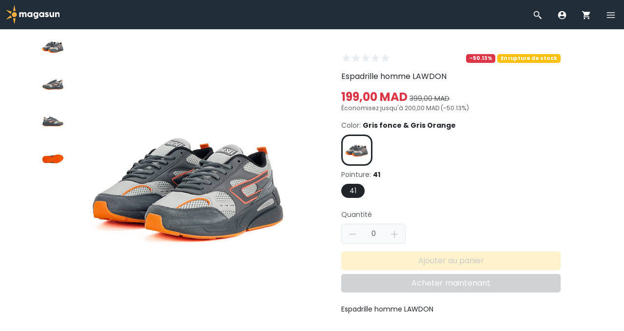

--- FILE ---
content_type: text/html; charset=UTF-8
request_url: https://www.magasun.com/products/espadrille_homme_lawdon_gris_fonce_gris_orange_41_rx0NLJV1
body_size: 21851
content:
<!DOCTYPE html>
<html lang="fr" dir="ltr">
    <head>
        
        <meta name="viewport" content="width=device-width, initial-scale=1, user-scalable=no">
        <meta name="csrf-token" content="pETp1jWYw6kKG5HylZOPUK7qAhxP1Qn5Dlte7Sgb">

        
        <meta charset="UTF-8">
        <title>Espadrille homme LAWDON, Gris fonce &amp; Gris Orange, 41 | Magasun</title>
        <meta name="description" content="Espadrille homme LAWDON">
        <meta name="robots" content="">

        
        <link rel="icon" type="image/png" sizes="16x16" href="https://cdn.ostora.io/s/magasun/files/2025/04/14/DbpPyBCODCkYTzRdhSAKTo6gXyixRAG8QMk8ukfR.png.webp">

        
        
        
        <link rel="preload" as="style" href="https://cdn.ostora.io/s/magasun/themes/classic-HDHdSGAo/assets/css/main.css?20241023003"/>
        <link rel="stylesheet" href="https://cdn.ostora.io/s/magasun/themes/classic-HDHdSGAo/assets/css/main.css?20241023003"/>
        <link rel="preload" as="style" href="https://cdn.ostora.io/s/magasun/themes/classic-HDHdSGAo/assets/css/ui/sidebar.css?20241023003"/>
        <link rel="stylesheet" href="https://cdn.ostora.io/s/magasun/themes/classic-HDHdSGAo/assets/css/ui/sidebar.css?20241023003"/>
        <link rel="preload" as="style" href="https://cdn.ostora.io/s/magasun/themes/classic-HDHdSGAo/assets/css/ui/card.css?20241023003"/>
        <link rel="stylesheet" href="https://cdn.ostora.io/s/magasun/themes/classic-HDHdSGAo/assets/css/ui/card.css?20241023003"/>
        <link rel="preload" as="style" href="https://cdn.ostora.io/s/magasun/themes/classic-HDHdSGAo/assets/css/ui/box.css?20241023003"/>
        <link rel="stylesheet" href="https://cdn.ostora.io/s/magasun/themes/classic-HDHdSGAo/assets/css/ui/box.css?20241023003"/>
        <link rel="preload" as="style" href="https://cdn.ostora.io/s/magasun/themes/classic-HDHdSGAo/assets/css/ui/icon.css?20241023003"/>
        <link rel="stylesheet" href="https://cdn.ostora.io/s/magasun/themes/classic-HDHdSGAo/assets/css/ui/icon.css?20241023003"/>
        <link rel="preload" as="style" href="https://cdn.ostora.io/s/magasun/themes/classic-HDHdSGAo/assets/css/ui/thumbnail.css?20241023003"/>
        <link rel="stylesheet" href="https://cdn.ostora.io/s/magasun/themes/classic-HDHdSGAo/assets/css/ui/thumbnail.css?20241023003"/>
        <link rel="preload" as="style" href="https://cdn.ostora.io/s/magasun/themes/classic-HDHdSGAo/assets/css/ui/nav.css?20241023003"/>
        <link rel="stylesheet" href="https://cdn.ostora.io/s/magasun/themes/classic-HDHdSGAo/assets/css/ui/nav.css?20241023003"/>
        <link rel="preload" as="style" href="https://cdn.ostora.io/s/magasun/themes/classic-HDHdSGAo/assets/css/ui/badge.css?20241023003"/>
        <link rel="stylesheet" href="https://cdn.ostora.io/s/magasun/themes/classic-HDHdSGAo/assets/css/ui/badge.css?20241023003"/>
        <link rel="preload" as="style" href="https://cdn.ostora.io/s/magasun/themes/classic-HDHdSGAo/assets/css/ui/button.css?20241023003"/>
        <link rel="stylesheet" href="https://cdn.ostora.io/s/magasun/themes/classic-HDHdSGAo/assets/css/ui/button.css?20241023003"/>
        <link rel="preload" as="style" href="https://cdn.ostora.io/s/magasun/themes/classic-HDHdSGAo/assets/css/ui/modal.css?20241023003"/>
        <link rel="stylesheet" href="https://cdn.ostora.io/s/magasun/themes/classic-HDHdSGAo/assets/css/ui/modal.css?20241023003"/>
        <link rel="preload" as="style" href="https://cdn.ostora.io/s/magasun/themes/classic-HDHdSGAo/assets/css/ui/form.css?20241023003"/>
        <link rel="stylesheet" href="https://cdn.ostora.io/s/magasun/themes/classic-HDHdSGAo/assets/css/ui/form.css?20241023003"/>
        <link rel="preload" as="style" href="https://cdn.ostora.io/s/magasun/themes/classic-HDHdSGAo/assets/css/ui/image.css?20241023003"/>
        <link rel="stylesheet" href="https://cdn.ostora.io/s/magasun/themes/classic-HDHdSGAo/assets/css/ui/image.css?20241023003"/>
        
        <link rel="preload" as="style" href="https://cdn.ostora.io/s/magasun/themes/classic-HDHdSGAo/assets/css/vendor/swiper.css?20241023003"/>
        <link rel="stylesheet" href="https://cdn.ostora.io/s/magasun/themes/classic-HDHdSGAo/assets/css/vendor/swiper.css?20241023003"/>
        <style>
            :root {
                --bs-border-radius: 5px;
                --body-bg-color: #f9f9fc;
                --primary-color: ;
                --secondary-color: ;
                --container-fluid: 3rem;
            }
        </style>
        
        <link rel="preload" as="script" href="https://cdn.ostora.io/s/magasun/themes/classic-HDHdSGAo/assets/js/jquery.js?20241023003"/>
        <script src="https://cdn.ostora.io/s/magasun/themes/classic-HDHdSGAo/assets/js/jquery.js?20241023003"></script>

        <meta property="og:title" content="Espadrille homme LAWDON, Gris fonce & Gris Orange, 41"/><meta property="og:description" content="Espadrille homme LAWDON"/><meta property="og:url" content="http://www.magasun.com/products/espadrille_homme_lawdon_gris_fonce_gris_orange_41_rx0NLJV1"/><meta property="og:type" content="product"/><meta property="og:site_name" content="Magasun"/><meta property="product:brand" content="Magasun"/><meta property="product:availability" content="out of stock"/><meta property="product:condition" content="new"/><meta property="product:category" content="187"/><meta property="product:price:currency" content="MAD"/><meta property="product:retailer_item_id" content="3f756c61a520507428e333d99b58c169"/><meta property="product:item_group_id" content="20b02dc95171540bc52912baf3aa709d"/><meta property="product:custom_label_1" content="Espadrilles"/><meta property="product:custom_label_2" content=""/><meta property="og:image" content="https://cdn.ostora.io/s/magasun/products/2023/03/03/laenTFtdX5QE.jpg.webp"/><meta property="og:image" content="https://cdn.ostora.io/s/magasun/products/2023/03/03/2IVigmfj_1UD.jpg.webp"/><meta property="og:image" content="https://cdn.ostora.io/s/magasun/products/2023/03/03/NzuVcZmtWS9q.jpg.webp"/><meta property="og:image" content="https://cdn.ostora.io/s/magasun/products/2023/03/03/WLOYTgVpziKa.jpg.webp"/><meta property="og:image:alt" content="Espadrille homme LAWDON, Gris fonce & Gris Orange, 41"/><meta property="og:image:alt" content="Espadrille homme LAWDON, Gris fonce & Gris Orange, 41"/><meta property="og:image:alt" content="Espadrille homme LAWDON, Gris fonce & Gris Orange, 41"/><meta property="og:image:alt" content="Espadrille homme LAWDON, Gris fonce & Gris Orange, 41"/><meta property="product:sale_price:currency" content="MAD"/><meta property="product:sale_price:amount" content="199"/><meta property="product:price:amount" content="399"/><meta property="product:color" content="Gris fonce & Gris Orange"/><meta property="product:shoe_size" content="41"/><script> !function(f,b,e,v,n,t,s) {if(f.fbq)return;n=f.fbq=function(){n.callMethod? n.callMethod.apply(n,arguments):n.queue.push(arguments)}; if(!f._fbq)f._fbq=n;n.push=n;n.loaded=!0;n.version='2.0'; n.queue=[];t=b.createElement(e);t.async=!0; t.src=v;s=b.getElementsByTagName(e)[0]; s.parentNode.insertBefore(t,s)}(window, document,'script', 'https://connect.facebook.net/en_US/fbevents.js'); fbq('init', '349177545796396',{external_id:'a8n1VHnvFXS2ssdfeGY4kcc5rlppOo1tow7SFywpckRJ5aWeZEhhBGaMWGLD'}); fbq('track', 'PageView'); </script><script>
                        document.addEventListener('DOMContentLoaded', () => {
                            // ViewContent
                            fbq('track', 'ViewContent', {currency:'MAD',value:199,external_id:'a8n1VHnvFXS2ssdfeGY4kcc5rlppOo1tow7SFywpckRJ5aWeZEhhBGaMWGLD',contents:[{id:'3f756c61a520507428e333d99b58c169',quantity:'1',content_name:'Espadrille homme LAWDON',content_category: '187'}]},{event_id:'CGTEKp3clTHqKFbO'});
                            // AddToCart
                            document.querySelectorAll('.add-cart-item').forEach(button => {
                                button.addEventListener('click', function (e){
                                    e.preventDefault();
                                    let quantity = document.getElementById('spinner_input').value
                                    fbq('track', 'AddToCart', {currency:'MAD',value:199,external_id:'a8n1VHnvFXS2ssdfeGY4kcc5rlppOo1tow7SFywpckRJ5aWeZEhhBGaMWGLD',contents:[{id:'3f756c61a520507428e333d99b58c169',quantity:quantity,content_name:'Espadrille homme LAWDON',content_category: '187'}]},{event_id:'CGTEKp3clTHqKFbO'});
                                })
                            });
                        })
                        </script><script async src='https://www.googletagmanager.com/gtag/js?id=G-K0DSX428C7'></script>
            <script>
                window.dataLayer = window.dataLayer || [];
              function gtag(){dataLayer.push(arguments);}
              gtag('js', new Date());

              gtag('config', 'G-K0DSX428C7', {
                  'user_id': 'a8n1VHnvFXS2ssdfeGY4kcc5rlppOo1tow7SFywpckRJ5aWeZEhhBGaMWGLD'
              });
            </script><script>
                    document.addEventListener("DOMContentLoaded", () => {
                        gtag("event","view_item",{"value":199,"currency":"MAD","items":[{"item_id":"3f756c61a520507428e333d99b58c169","item_name":"Espadrille homme LAWDON, Gris fonce & Gris Orange, 41","item_category":187,"item_list_id":"20b02dc95171540bc52912baf3aa709d","item_list_name":"Espadrille homme LAWDON","price":199,"quantity":1}]})
                        document.querySelectorAll(".add-cart-item").forEach(button => {
                            button.addEventListener("click", function (e){
                                gtag("event","add_to_cart",{"value":199,"currency":"MAD","items":[{"item_id":"3f756c61a520507428e333d99b58c169","item_name":"Espadrille homme LAWDON, Gris fonce & Gris Orange, 41","item_category":187,"item_list_id":"20b02dc95171540bc52912baf3aa709d","item_list_name":"Espadrille homme LAWDON","price":199,"quantity":1}]})
                            })
                        });
                    })
                </script><script>
                !function (w, d, t) {
                  w.TiktokAnalyticsObject=t;var ttq=w[t]=w[t]||[];ttq.methods=["page","track","identify","instances","debug","on","off","once","ready","alias","group","enableCookie","disableCookie","holdConsent","revokeConsent","grantConsent"],ttq.setAndDefer=function(t,e){t[e]=function(){t.push([e].concat(Array.prototype.slice.call(arguments,0)))}};for(var i=0;i<ttq.methods.length;i++)ttq.setAndDefer(ttq,ttq.methods[i]);ttq.instance=function(t){for(
                var e=ttq._i[t]||[],n=0;n<ttq.methods.length;n++)ttq.setAndDefer(e,ttq.methods[n]);return e},ttq.load=function(e,n){var r="https://analytics.tiktok.com/i18n/pixel/events.js",o=n&&n.partner;ttq._i=ttq._i||{},ttq._i[e]=[],ttq._i[e]._u=r,ttq._t=ttq._t||{},ttq._t[e]=+new Date,ttq._o=ttq._o||{},ttq._o[e]=n||{};n=document.createElement("script")
                ;n.type="text/javascript",n.async=!0,n.src=r+"?sdkid="+e+"&lib="+t;e=document.getElementsByTagName("script")[0];e.parentNode.insertBefore(n,e)};


                  ttq.load("C9O7TGBC77U007IT5390");
                  ttq.page();
                }(window, document, "ttq");

            </script>
                        <script>
                        document.addEventListener('DOMContentLoaded', () => {
                            // ViewContent
                             ttq.track('ViewContent', {
                                content_type: 'product',
                                quantity: 1,
                                description: `Espadrille homme LAWDON`,
                                content_id: '3f756c61a520507428e333d99b58c169',
                                content_name: 'Espadrille homme LAWDON',
                                currency: 'MAD',
                                value: 199,
                                event_id: 'CGTEKp3clTHqKFbO',
                                external_id: 'a8n1VHnvFXS2ssdfeGY4kcc5rlppOo1tow7SFywpckRJ5aWeZEhhBGaMWGLD'
                            });
                            // AddToCart
                            document.querySelectorAll('.add-cart-item').forEach(button => {
                                button.addEventListener('click', function (e){
                                    e.preventDefault();
                                    let quantity = document.getElementById('spinner_input').value

                                    ttq.track('AddToCart', {
                                        content_type: 'product',
                                        quantity: quantity,
                                        description: `Espadrille homme LAWDON`,
                                        content_ids: ['3f756c61a520507428e333d99b58c169'],
                                        content_id: '3f756c61a520507428e333d99b58c169',
                                        content_name: 'Espadrille homme LAWDON',
                                        currency: 'MAD',
                                        value: 199,
                                        event_id: 'CGTEKp3clTHqKFbO',
                                        external_id: 'a8n1VHnvFXS2ssdfeGY4kcc5rlppOo1tow7SFywpckRJ5aWeZEhhBGaMWGLD'
                                    });
                                })
                            });
                        })
                        </script>

        



    </head>
    <body id="layout-master">
        
        <noscript>
            
            <style>#header, #body, #footer {display:none; visibility: hidden;}</style>
            <div class="container-fluid">
                <div class="error-template">
                    <img src="https://cdn.ostora.io/s/magasun/themes/classic-HDHdSGAo/img/icons/dusk/Error.svg" width="200" class="mb-5" alt="Erreur" title="Erreur">
                    <h3>Sorry, JavaScript Required</h3>
                    <p>We're sorry, but ostora.io doesn't work properly without JavaScript enabled.</p>
                    <a href="/">Page rechargée</a>
                </div>
            </div>
        </noscript>

        
        <div id="layout-header">
            <div id='header_oiuheo' class='ostora-section'><style>
    :root {
        --classic-header-height: 60px;
    }
</style>
<div id="header_oiuheo-header">
    <div id="header" style="background-color: #212c39">
        <div class="d-flex align-items-center w-100 container-fluid">
            
            
            <div class="logo">
                                    <a href="https://www.magasun.com" title="Page d&#039;accueil">
                        <img src="https://cdn.ostora.io/s/magasun/files/2025/04/14/DA13qNf86DbX7t8nVw7Pp5g0RDZDbiMIYrCdeQmz.svg" alt="Magasun" width="auto" height="40">
                    </a>
                            </div>

            
                        
            <div class="menu menu-sm">
                
                <div id="menu-search" class="menu-item ">
                    <a href="#" data-toggle="sidebar" class="btn-sidebar-navigation" data-target="#sidebar-search">
                        <span class="menu-icon">
                            <svg xmlns="http://www.w3.org/2000/svg" viewBox="0 0 24 24" fill="#ffffff">
                                <path d="M 9 2 C 5.1458514 2 2 5.1458514 2 9 C 2 12.854149 5.1458514 16 9 16 C 10.747998 16 12.345009 15.348024 13.574219 14.28125 L 14 14.707031 L 14 16 L 20 22 L 22 20 L 16 14 L 14.707031 14 L 14.28125 13.574219 C 15.348024 12.345009 16 10.747998 16 9 C 16 5.1458514 12.854149 2 9 2 z M 9 4 C 11.773268 4 14 6.2267316 14 9 C 14 11.773268 11.773268 14 9 14 C 6.2267316 14 4 11.773268 4 9 C 4 6.2267316 6.2267316 4 9 4 z"/>
                            </svg>
                        </span>
                    </a>
                </div>

                
                                    <div id="menu-account" class="menu-item" data-toggle="tooltip" data-placement="bottom" title="Connectez-vous ou inscrivez-vous">
                        <a href="#" data-bs-toggle="modal" data-bs-target="#modal-login">
                            <span class="menu-icon">
                                <svg xmlns="http://www.w3.org/2000/svg" viewBox="0 0 24 24" fill="#ffffff">
                                    <path d="M12,2C6.477,2,2,6.477,2,12c0,5.523,4.477,10,10,10s10-4.477,10-10C22,6.477,17.523,2,12,2z M12,4.75 c1.795,0,3.25,1.455,3.25,3.25s-1.455,3.25-3.25,3.25S8.75,9.795,8.75,8S10.205,4.75,12,4.75z M12,20 c-2.77,0-5.21-1.408-6.646-3.547C6.475,14.823,10.046,14,12,14s5.525,0.823,6.646,2.453C17.21,18.592,14.77,20,12,20z"/>
                                </svg>
                            </span>
                        </a>
                    </div>
                
                
                <div id="menu-cart" class="menu-item" data-toggle="tooltip" data-placement="bottom" title="Panier">
                    <a href="https://www.magasun.com/cart" data-toggle="sidebar" class="btn-sidebar-navigation" data-target="#sidebar-cart">
                                                    <span class="menu-icon">
                                    <svg xmlns="http://www.w3.org/2000/svg" viewBox="0 0 24 24" fill="#ffffff">
                                        <path d="M 4.4160156 1.9960938 L 1.0039062 2.0136719 L 1.0136719 4.0136719 L 3.0839844 4.0039062 L 6.3789062 11.908203 L 5.1816406 13.822266 C 4.3432852 15.161017 5.3626785 17 6.9414062 17 L 19 17 L 19 15 L 6.9414062 15 C 6.8301342 15 6.8173041 14.978071 6.8769531 14.882812 L 8.0527344 13 L 15.521484 13 C 16.247484 13 16.917531 12.605703 17.269531 11.970703 L 20.871094 5.484375 C 21.242094 4.818375 20.760047 4 19.998047 4 L 5.25 4 L 4.4160156 1.9960938 z M 7 18 A 2 2 0 0 0 5 20 A 2 2 0 0 0 7 22 A 2 2 0 0 0 9 20 A 2 2 0 0 0 7 18 z M 17 18 A 2 2 0 0 0 15 20 A 2 2 0 0 0 17 22 A 2 2 0 0 0 19 20 A 2 2 0 0 0 17 18 z"/>
                                    </svg>
                                </span>
                            <span class="menu-notification d-none">0</span>
                                            </a>
                </div>

                
                                    <div id="menu-nav" class="menu-item">
                        <a href="#" class="btn-sidebar-navigation" data-toggle="sidebar" data-target="#sidebar-main-menu">
                            <span class="menu-icon">
                                <svg xmlns="http://www.w3.org/2000/svg" viewBox="0 0 24 24" fill="#ffffff">
                                    <path d="M 2 5 L 2 7 L 22 7 L 22 5 L 2 5 z M 2 11 L 2 13 L 22 13 L 22 11 L 2 11 z M 2 17 L 2 19 L 22 19 L 22 17 L 2 17 z"/>
                                </svg>
                            </span>
                        </a>
                    </div>
                            </div>
        </div>
    </div>
</div>

    <script>
        const html = document.querySelector("html"),
            body = document.querySelector("body"),
            header = document.querySelector("#header")

        const headerTop = header.offsetTop,
            headerHeight = header.offsetHeight;

        let scroll = html.scrollTop;

        window.addEventListener("scroll", function () {
            const e = html.scrollTop;

            if(e > headerHeight+headerTop){
                document.querySelector("#header").classList.add("off-canvas")
            } else {
                document.querySelector("#header").classList.remove("off-canvas")
            }

            if(e > scroll){ // scroll down
                if(e > headerHeight+headerTop){
                    document.querySelector("#header").classList.remove("fixed")
                    body.classList.remove("fixed")
                }
            } else { // Scrool up
                if(e > headerTop){
                    document.querySelector("#header").classList.add("fixed")
                    body.classList.add("fixed")
                }else{
                    document.querySelector("#header").classList.remove("fixed")
                    body.classList.remove("fixed")
                }
            }
            scroll = html.scrollTop
        });
    </script>


<div id="header_oiuheo-sidebar">
    <div class="sidebar-main sidebar-right">
                    <div id="sidebar-main-menu" class="sidebar-section active">
                <div class="sidebar-body">
                    <div class="thumbnail thumbnail-user">
                        <div class="image">
                            <a href="#" data-bs-toggle="modal" data-bs-target="#modal-login">
                                <img src="https://cdn.ostora.io/s/magasun/themes/classic-HDHdSGAo/assets/img/blank/user.jpg?20241023003" alt="User" title="User">
                            </a>
                        </div>
                        <div class="content">
                                            <span class="name">
                                                <a href="#" data-bs-toggle="modal" data-bs-target="#modal-login">
                                                    Se connecter
                                                </a>
                                            </span>
                        </div>
                    </div>
                    <hr>
                    <ul class="nav nav-tokyo">
                        <li class="nav-item">
                            <a class="nav-link collapsed" href="https://www.magasun.com">
                                                    <span class="nav-img">
                                                        <svg xmlns="http://www.w3.org/2000/svg" viewBox="0 0 24 24"><path d="M 12 2.0996094 L 1 12 L 4 12 L 4 21 L 9 21 L 9 14 L 15 14 L 15 21 L 20 21 L 20 12 L 23 12 L 19 8.4003906 L 19 4 L 17 4 L 17 6.5996094 L 12 2.0996094 z"/></svg>
                                                    </span>
                                <span>Accueil</span>
                            </a>
                        </li>
                                                    <li class="nav-item">
                                <a class="nav-link collapsed btn-sidebar-navigation" href="#" data-current="#sidebar-main-menu" data-target="#sidebar-categories">
                                    <span class="nav-img">
                                        <svg xmlns="http://www.w3.org/2000/svg" viewBox="0 0 24 24"><path d="M 5 3 C 3.897 3 3 3.897 3 5 L 3 9 C 3 10.103 3.897 11 5 11 L 9 11 C 10.103 11 11 10.103 11 9 L 11 5 C 11 3.897 10.103 3 9 3 L 5 3 z M 15 3 C 13.897 3 13 3.897 13 5 L 13 9 C 13 10.103 13.897 11 15 11 L 19 11 C 20.103 11 21 10.103 21 9 L 21 5 C 21 3.897 20.103 3 19 3 L 15 3 z M 5 13 C 3.897 13 3 13.897 3 15 L 3 19 C 3 20.103 3.897 21 5 21 L 9 21 C 10.103 21 11 20.103 11 19 L 11 15 C 11 13.897 10.103 13 9 13 L 5 13 z M 15 13 C 13.897 13 13 13.897 13 15 L 13 19 C 13 20.103 13.897 21 15 21 L 19 21 C 20.103 21 21 20.103 21 19 L 21 15 C 21 13.897 20.103 13 19 13 L 15 13 z"/></svg>
                                    </span>
                                    <span>Catégories</span>
                                    <span class="nav-arrow">
                                        <svg xmlns="http://www.w3.org/2000/svg" viewBox="0 0 24 24" fill="#000000"><path d="M11.109,3L11.109,3C9.78,3,8.988,4.481,9.725,5.587L14,12l-4.275,6.413C8.988,19.519,9.78,21,11.109,21h0 c0.556,0,1.076-0.278,1.385-0.741l4.766-7.15c0.448-0.672,0.448-1.547,0-2.219l-4.766-7.15C12.185,3.278,11.666,3,11.109,3z" fill="#000000"/></svg>
                                    </span>
                                </a>
                            </li>
                                                                        <li class="nav-item">
                            <a class="nav-link collapsed btn-sidebar-navigation" href="#" data-current="#sidebar-main-menu" data-target="#sidebar-collections">
                                <span class="nav-img">
                                    <svg xmlns="http://www.w3.org/2000/svg" viewBox="0 0 24 24" fill="#000000"><path style="line-height:normal;text-indent:0;text-align:start;text-decoration-line:none;text-decoration-style:solid;text-decoration-color:#000;text-transform:none;block-progression:tb;isolation:auto;mix-blend-mode:normal" d="M 11.984375 2.9863281 A 1.0001 1.0001 0 0 0 11.839844 3 L 5 3 C 3.9069372 3 3 3.9069372 3 5 L 3 11.832031 A 1.0001 1.0001 0 0 0 3 12.158203 L 3 19 C 3 20.093063 3.9069372 21 5 21 L 11.832031 21 A 1.0001 1.0001 0 0 0 12.158203 21 L 14.824219 21 A 1.0001 1.0001 0 0 0 15.152344 21 L 19 21 C 20.093063 21 21 20.093063 21 19 L 21 15.126953 A 1.0001 1.0001 0 0 0 21 14.851562 L 21 12.167969 A 1.0001 1.0001 0 0 0 21 11.841797 L 21 5 C 21 3.9069372 20.093063 3 19 3 L 12.154297 3 A 1.0001 1.0001 0 0 0 11.984375 2.9863281 z M 13 5 L 19 5 L 19 11 L 17.146484 11 A 1.0001 1.0001 0 0 0 16.980469 10.990234 A 1.0001 1.0001 0 0 0 16.869141 11 L 13 11 L 13 5 z M 5 13 L 8 13 L 11 13 L 11 16 L 11 16.847656 A 1.0001 1.0001 0 0 0 11 17.179688 L 11 19 L 8 19 L 5 19 L 5 16 L 5 13 z M 5 16 A 1 1 0 0 0 6 17 A 1 1 0 0 0 7 16 A 1 1 0 0 0 6 15 A 1 1 0 0 0 5 16 z M 8 19 A 1 1 0 0 0 9 18 A 1 1 0 0 0 8 17 A 1 1 0 0 0 7 18 A 1 1 0 0 0 8 19 z M 11 16 A 1 1 0 0 0 10 15 A 1 1 0 0 0 9 16 A 1 1 0 0 0 10 17 A 1 1 0 0 0 11 16 z M 8 13 A 1 1 0 0 0 7 14 A 1 1 0 0 0 8 15 A 1 1 0 0 0 9 14 A 1 1 0 0 0 8 13 z M 13 13 L 14.585938 13 L 13 14.585938 L 13 13 z M 17.414062 13 L 19 13 L 19 14.585938 L 14.585938 19 L 13 19 L 13 17.414062 L 17.414062 13 z M 19 17.414062 L 19 19 L 17.414062 19 L 19 17.414062 z" fill="#000000"/></svg>
                                </span>
                                <span>Collections</span>
                                <span class="nav-arrow">
                                    <svg xmlns="http://www.w3.org/2000/svg" viewBox="0 0 24 24" fill="#000000"><path d="M11.109,3L11.109,3C9.78,3,8.988,4.481,9.725,5.587L14,12l-4.275,6.413C8.988,19.519,9.78,21,11.109,21h0 c0.556,0,1.076-0.278,1.385-0.741l4.766-7.15c0.448-0.672,0.448-1.547,0-2.219l-4.766-7.15C12.185,3.278,11.666,3,11.109,3z" fill="#000000"/></svg>
                                </span>
                            </a>
                        </li>
                                                <li class="nav-item">
                            <a class="nav-link collapsed" href="https://www.magasun.com/bundles">
                                <span class="nav-img">
                                    <svg xmlns="http://www.w3.org/2000/svg" xmlns:xlink="http://www.w3.org/1999/xlink" viewBox="0 0 24 24" version="1.1" fill="#000000"><g id="surface1" fill="#000000"><path style=" " d="M 9.09375 2 L 8 3.59375 L 12 6 L 16 3.59375 L 14.90625 2 L 12 4 Z M 5 7 C 3.894531 7 3 7.894531 3 9 L 3 10 L 11 10 L 11 7 Z M 13 7 L 13 10 L 21 10 L 21 9 C 21 7.894531 20.105469 7 19 7 Z M 4 11 L 4 20 C 4 21.105469 4.894531 22 6 22 L 11 22 L 11 11 Z M 13 11 L 13 22 L 18 22 C 19.105469 22 20 21.105469 20 20 L 20 11 Z " fill="#000000"></path></g></svg>
                                </span>
                                <span>Packs</span>
                            </a>
                        </li>
                        <li class="nav-item">
                            <a class="nav-link collapsed" href="https://www.magasun.com/quick">
                                <span class="nav-img">
                                    <svg xmlns="http://www.w3.org/2000/svg" viewBox="0 0 24 24" fill="#000000"><path d="M 10.5 2 L 6.5 13 L 11.5 13 L 8 22 L 9.5 22 L 17.5 11 L 13 11 L 17 2 L 10.5 2 z" fill="#000000"/></svg>
                                </span>
                                <span>Quick</span>
                            </a>
                        </li>
                    </ul>
                    <hr>
                    <ul class="nav nav-tokyo">
                        <li class="nav-item">
                            <a class="nav-link collapsed" href="https://www.magasun.com/t">
                                <span class="nav-img">
                                    <svg xmlns="http://www.w3.org/2000/svg" viewBox="0 0 24 24"><path d="M 12 1 C 8.686 1 6 3.686 6 7 C 6 11.286 12 18 12 18 C 12 18 18 11.286 18 7 C 18 3.686 15.314 1 12 1 z M 12 4.8574219 C 13.184 4.8574219 14.142578 5.816 14.142578 7 C 14.142578 8.183 13.183 9.1425781 12 9.1425781 C 10.817 9.1425781 9.8574219 8.184 9.8574219 7 C 9.8574219 5.816 10.816 4.8574219 12 4.8574219 z M 7.4804688 15.435547 C 4.2314687 16.095547 2 17.442 2 19 C 2 21.209 6.477 23 12 23 C 17.523 23 22 21.209 22 19 C 22 17.442 19.768531 16.096547 16.519531 15.435547 C 16.067531 16.096547 15.624797 16.702422 15.216797 17.232422 C 17.948797 17.646422 19.566219 18.512047 19.949219 18.998047 C 19.434219 19.652047 16.695953 20.998047 12.001953 20.998047 L 12 21.001953 L 11.998047 21 C 7.3040469 21 4.5667813 19.655 4.0507812 19 C 4.4337813 18.513 6.0502031 17.645422 8.7832031 17.232422 C 8.3752031 16.701422 7.9324688 16.095547 7.4804688 15.435547 z"/></svg>
                                </span>
                                <span>Suivi des commandes</span>
                            </a>
                        </li>
                    </ul>
                    
                    
                    
                    
                    
                    
                    
                    
                    
                    
                    
                    
                    
                    
                    
                    
                    
                    
                    
                    
                    
                    
                    
                    
                    
                    
                    
                    <hr>
                    <ul class="nav nav-tokyo">
                        <li class="nav-item">
                            <a class="nav-link collapsed btn-sidebar-navigation" href="#" data-current="#sidebar-main-menu" data-target="#sidebar-languages">
                                <span class="nav-img">
                                    <svg xmlns="http://www.w3.org/2000/svg" viewBox="0 0 24 24" fill="#000000"><path d="M4,3C2.895,3,2,3.895,2,5v12c0,1.105,0.895,2,2,2h14l4,4V5c0-1.105-0.895-2-2-2H4z M7.187,7h1.625L12,15h-1.875 l-0.594-1.656H6.469L5.875,15H4L7.187,7z M15.812,7h1.375v1.344H20v1.312c-0.203,1.734-0.98,3.027-2.25,3.906 c0.344,0.055,0.703,0.094,1.094,0.094V15c-1.047,0-2.023-0.203-2.844-0.531C15.055,14.824,13.852,15,13,15v-1.344 c0.383,0,1.047-0.039,1.469-0.125C13.711,12.852,13,11.414,13,10.438h1.406c0,0.738,0.754,2.047,1.656,2.562 c1.324-0.633,2.18-1.754,2.438-3.344H13V8.344h2.812V7z M8,9.031l-1.063,3h2.125L8,9.031z" fill="#000000"/></svg>
                                </span>
                                <span>Langue <span class="badge bg-light text-dark text-uppercase">fr</span></span>
                                <span class="nav-arrow">
                                    <svg xmlns="http://www.w3.org/2000/svg" viewBox="0 0 24 24" fill="#000000"><path d="M11.109,3L11.109,3C9.78,3,8.988,4.481,9.725,5.587L14,12l-4.275,6.413C8.988,19.519,9.78,21,11.109,21h0 c0.556,0,1.076-0.278,1.385-0.741l4.766-7.15c0.448-0.672,0.448-1.547,0-2.219l-4.766-7.15C12.185,3.278,11.666,3,11.109,3z" fill="#000000"/></svg>
                                </span>
                            </a>
                        </li>
                        
                        
                        
                        
                        
                        
                        
                        
                        
                        
                        
                        
                        
                        
                        
                        
                        
                        
                        
                        
                        
                        
                    </ul>
                </div>
            </div>
                <div id="sidebar-languages" class="sidebar-section">
            <div class="sidebar-body">
                <div class="d-flex align-items-center">
                    <span class="text-dark fw-bold flex-grow-1 ">Langue</span>
                    <a class="btn btn-transparent btn-sm btn-sidebar-navigation" href="#" data-current="#sidebar-languages" data-target="#sidebar-main-menu">
                        <span class="icon icon-dark">
                            <svg xmlns="http://www.w3.org/2000/svg" viewBox="0 0 24 24"><path d="M 4.7070312 3.2929688 L 3.2929688 4.7070312 L 10.585938 12 L 3.2929688 19.292969 L 4.7070312 20.707031 L 12 13.414062 L 19.292969 20.707031 L 20.707031 19.292969 L 13.414062 12 L 20.707031 4.7070312 L 19.292969 3.2929688 L 12 10.585938 L 4.7070312 3.2929688 z"/></svg>
                        </span>
                    </a>
                </div>
                <hr>
                <form method="POST" action="https://www.magasun.com/language" accept-charset="UTF-8" class="autoSubmit"><input name="_token" type="hidden" value="pETp1jWYw6kKG5HylZOPUK7qAhxP1Qn5Dlte7Sgb">
                                    <div class="radio mb-2">
                        <input id="locale_fr" name="language" type="radio" value="fr" checked onChange="this.form.submit()">
                        <label for="locale_fr">French</label>
                    </div>
                                </form>
            </div>
        </div>
        <div id="sidebar-categories" class="sidebar-section">
            <div class="sidebar-body">
                <div class="d-flex align-items-center">
                    <span class="text-dark fw-bold flex-grow-1 ">Catégories</span>
                    <a class="btn btn-transparent btn-sm btn-sidebar-navigation" href="#" data-current="#sidebar-categories" data-target="#sidebar-main-menu">
                        <span class="icon icon-dark">
                            <svg xmlns="http://www.w3.org/2000/svg" viewBox="0 0 24 24"><path d="M 4.7070312 3.2929688 L 3.2929688 4.7070312 L 10.585938 12 L 3.2929688 19.292969 L 4.7070312 20.707031 L 12 13.414062 L 19.292969 20.707031 L 20.707031 19.292969 L 13.414062 12 L 20.707031 4.7070312 L 19.292969 3.2929688 L 12 10.585938 L 4.7070312 3.2929688 z"/></svg>
                        </span>
                    </a>
                </div>
                <hr>
                <ul class="nav nav-tokyo">
                                            <li class="nav-item d-flex justify-content-between">
                            <a class="nav-link collapsed flex-grow-1" href="https://www.magasun.com/categories/casquettes">
                                <span class="text-truncate">Casquettes</span>
                            </a>
                        </li>
                                            <li class="nav-item d-flex justify-content-between">
                            <a class="nav-link collapsed flex-grow-1" href="https://www.magasun.com/categories/espadrilles">
                                <span class="text-truncate">Espadrilles</span>
                            </a>
                        </li>
                                            <li class="nav-item d-flex justify-content-between">
                            <a class="nav-link collapsed flex-grow-1" href="https://www.magasun.com/categories/sacs-a-main">
                                <span class="text-truncate">Sacs à main</span>
                            </a>
                        </li>
                                            <li class="nav-item d-flex justify-content-between">
                            <a class="nav-link collapsed flex-grow-1" href="https://www.magasun.com/categories/divers">
                                <span class="text-truncate">Divers</span>
                            </a>
                        </li>
                                    </ul>
            </div>
        </div>
        <div id="sidebar-collections" class="sidebar-section">
            <div class="sidebar-body">
                <div class="d-flex align-items-center">
                    <span class="text-dark fw-bold flex-grow-1 ">Collections</span>
                    <a class="btn btn-transparent btn-sm btn-sidebar-navigation" href="#" data-current="#sidebar-collections" data-target="#sidebar-main-menu">
                        <span class="icon icon-dark">
                            <svg xmlns="http://www.w3.org/2000/svg" viewBox="0 0 24 24"><path d="M 4.7070312 3.2929688 L 3.2929688 4.7070312 L 10.585938 12 L 3.2929688 19.292969 L 4.7070312 20.707031 L 12 13.414062 L 19.292969 20.707031 L 20.707031 19.292969 L 13.414062 12 L 20.707031 4.7070312 L 19.292969 3.2929688 L 12 10.585938 L 4.7070312 3.2929688 z"/></svg>
                        </span>
                    </a>
                </div>
                <hr>
                <ul class="nav nav-tokyo">
                                            <li class="nav-item d-flex justify-content-between">
                            <a class="nav-link collapsed flex-grow-1" href="https://www.magasun.com/collections/bloc-99">
                                <span class="text-truncate">Bloc 99</span>
                            </a>
                        </li>
                                    </ul>
            </div>
        </div>

            </div>
    <div class="sidebar-main sidebar-right">
        <div id="sidebar-search" class="sidebar-section">
            <div class="sidebar-body">
                <div class="d-flex align-items-center">
                    <span class="text-dark fw-bold flex-grow-1 ">Rechercher</span>
                </div>
            </div>
            <form action="https://www.magasun.com/categories" class="position-relative">
                <span class="search-input">
                    <input class="border-top" placeholder="Trouvez rapidement vos produits ici…" name="search" type="text">
                </span>
                <span class="search-spinner spinner-border" role="status"><span class="sr-only">Loading...</span></span>
                <span class="search-menu"></span>
            </form>
        </div>
        <div id="sidebar-cart" class="sidebar-section">
            <div class="cart-not-empty d-none">
    <div id="cart-items" class="cart-items p-3">
            </div>
    <div id="cart-summary" class="cart-summary box mb-0 bottom-0 rounded-0 bg-light border-top p-3 position-sticky">
        <table class="mb-3 w-100 small">
    <tbody>
    <tr class="cart-summary-price">
        <td class="text-nowrap">Prix de détail</td>
        <td class="text-end">
            <span class="retail_price text-muted text-muted text-decoration-line-through">
                <span class="value">0,00</span> <span>MAD</span>
            </span>
        </td>
    </tr>
    <tr class="cart-summary-subtotal">
        <td class="text-nowrap">Sous-total</td>
        <td class="text-end">
            <span class="summary-subtotal">
                <span class="value">0,00</span> <span>MAD</span>
            </span>
        </td>
    </tr>
    <tr class="cart-summary-discount d-none">
        <td class="text-danger text-nowrap">Remise</td>
        <td class="text-danger text-end">
                <span class="summary-discount">
                    <span class="value">0,00</span> <span>MAD</span>
                </span>
        </td>
    </tr>
    <tr class="cart-summary-shipping">
        <td class="text-nowrap">Expédition</td>
        <td class="text-end">
            <span class="summary-shipping">
                <span class="text-muted">Calculés à la caisse</span>
            </span>
        </td>
    </tr>
    <tr class="cart-summary-total">
        <td class="text-nowrap"><strong>Total</strong></td>
        <td class="text-end">
            <strong class="summary-total h5 fw-bold">
                <span class="value">0,00</span> <span>MAD</span>
            </strong>
        </td>
    </tr>
    </tbody>
</table>
<div class="d-grid gap-2">
    <a href="https://www.magasun.com/cart" class="btn btn-sm btn-outline-dark">Voir le panier</a>
    <a href="https://www.magasun.com/checkout" class="btn btn-sm btn-dark">Acheter maintenant</a>
</div>    </div>
</div>
<div class="cart-empty ">
    <div class="p-3 text-center">
        <div class="icon-50 icon-light mb-2">
            <svg xmlns="http://www.w3.org/2000/svg" viewBox="0 0 24 24" fill="#000000"><path d="M 4.4160156 1.9960938 L 1.0039062 2.0136719 L 1.0136719 4.0136719 L 3.0839844 4.0039062 L 6.3789062 11.908203 L 5.1816406 13.822266 C 4.3432852 15.161017 5.3626785 17 6.9414062 17 L 19 17 L 19 15 L 6.9414062 15 C 6.8301342 15 6.8173041 14.978071 6.8769531 14.882812 L 8.0527344 13 L 15.521484 13 C 16.247484 13 16.917531 12.605703 17.269531 11.970703 L 20.871094 5.484375 C 21.242094 4.818375 20.760047 4 19.998047 4 L 5.25 4 L 4.4160156 1.9960938 z M 7 18 A 2 2 0 0 0 5 20 A 2 2 0 0 0 7 22 A 2 2 0 0 0 9 20 A 2 2 0 0 0 7 18 z M 17 18 A 2 2 0 0 0 15 20 A 2 2 0 0 0 17 22 A 2 2 0 0 0 19 20 A 2 2 0 0 0 17 18 z" fill="#000000"/></svg>
        </div>
        <span class="d-block fw-bold text-uppercase">Votre panier est vide</span>
        <small class="d-block text-muted mb-3">Explorez nos catégories et découvrez nos meilleures offres!</small>
        <a href="https://www.magasun.com/categories" class="btn btn-sm btn-warning">Explorez nos articles</a>
    </div>
</div>        </div>
    </div>
</div>


</div>
        </div>

        
        <div id="layout-body">
            <div id='main-product_9Ed0VF' class='ostora-section'><link rel="preload" as="style" href="https://cdn.ostora.io/s/magasun/themes/classic-HDHdSGAo/assets/css/ui/alert.css?20241023003"/>
<link rel="stylesheet" href="https://cdn.ostora.io/s/magasun/themes/classic-HDHdSGAo/assets/css/ui/alert.css?20241023003"/>
<link rel="preload" as="style" href="https://cdn.ostora.io/s/magasun/themes/classic-HDHdSGAo/assets/css/ui/review.css?20241023003"/>
<link rel="stylesheet" href="https://cdn.ostora.io/s/magasun/themes/classic-HDHdSGAo/assets/css/ui/review.css?20241023003"/>
<link rel="preload" as="style" href="https://cdn.ostora.io/s/magasun/themes/classic-HDHdSGAo/assets/css/ui/tooltip.css?20241023003"/>
<link rel="stylesheet" href="https://cdn.ostora.io/s/magasun/themes/classic-HDHdSGAo/assets/css/ui/tooltip.css?20241023003"/>
<link rel="preload" as="style" href="https://cdn.ostora.io/s/magasun/themes/classic-HDHdSGAo/assets/css/ui/breadcrumb.css?20241023003"/>
<link rel="stylesheet" href="https://cdn.ostora.io/s/magasun/themes/classic-HDHdSGAo/assets/css/ui/breadcrumb.css?20241023003"/>
<link rel="preload" as="style" href="https://cdn.ostora.io/s/magasun/themes/classic-HDHdSGAo/assets/css/ui/badge.css?20241023003"/>
<link rel="stylesheet" href="https://cdn.ostora.io/s/magasun/themes/classic-HDHdSGAo/assets/css/ui/badge.css?20241023003"/>
<link rel="preload" as="style" href="https://cdn.ostora.io/s/magasun/themes/classic-HDHdSGAo/assets/css/ui/card.css?20241023003"/>
<link rel="stylesheet" href="https://cdn.ostora.io/s/magasun/themes/classic-HDHdSGAo/assets/css/ui/card.css?20241023003"/>

<link rel="preload" as="style" href="https://cdn.ostora.io/s/magasun/themes/classic-HDHdSGAo/assets/vendor/photoswipe/photoswipe.css"/>
<link rel="stylesheet" href="https://cdn.ostora.io/s/magasun/themes/classic-HDHdSGAo/assets/vendor/photoswipe/photoswipe.css"/>
<link rel="preload" as="style" href="https://cdn.ostora.io/s/magasun/themes/classic-HDHdSGAo/assets/vendor/glasscase/css/glasscase.min.css"/>
<link rel="stylesheet" href="https://cdn.ostora.io/s/magasun/themes/classic-HDHdSGAo/assets/vendor/glasscase/css/glasscase.min.css"/>
<link rel="preload" as="style" href="https://cdn.ostora.io/s/magasun/themes/classic-HDHdSGAo/assets/css/vendor/glasscase.css?20241023003"/>
<link rel="stylesheet" href="https://cdn.ostora.io/s/magasun/themes/classic-HDHdSGAo/assets/css/vendor/glasscase.css?20241023003"/>
<link rel="preload" as="style" href="https://cdn.ostora.io/s/magasun/themes/classic-HDHdSGAo/assets/css/vendor/selectize.css"/>
<link rel="stylesheet" href="https://cdn.ostora.io/s/magasun/themes/classic-HDHdSGAo/assets/css/vendor/selectize.css"/>


<div id="products" class="show">
    <div id="page">
        <h1 hidden>Espadrille homme LAWDON, Gris fonce &amp; Gris Orange, 41</h1>
        <div class="page-body">
            
            <div class="container-full">
                <div class="bg-white none">
                    <div class="container">
                        <div class="row">
                            <div class="col-md">
                                <div class="d-none d-md-block box box-transparent mb-0">
                                    <div id="variant_images">
                                                                                    <ul class="gc-start">
                                                                                                    <li><img src="https://cdn.ostora.io/s/magasun/products/2023/03/03/laenTFtdX5QE.jpg" alt="Espadrille homme LAWDON, Gris fonce &amp; Gris Orange, 41"/></li>
                                                                                                    <li><img src="https://cdn.ostora.io/s/magasun/products/2023/03/03/2IVigmfj_1UD.jpg" alt="Espadrille homme LAWDON, Gris fonce &amp; Gris Orange, 41"/></li>
                                                                                                    <li><img src="https://cdn.ostora.io/s/magasun/products/2023/03/03/NzuVcZmtWS9q.jpg" alt="Espadrille homme LAWDON, Gris fonce &amp; Gris Orange, 41"/></li>
                                                                                                    <li><img src="https://cdn.ostora.io/s/magasun/products/2023/03/03/WLOYTgVpziKa.jpg" alt="Espadrille homme LAWDON, Gris fonce &amp; Gris Orange, 41"/></li>
                                                                                            </ul>
                                                                            </div>
                                </div>
                                <div class="d-md-none image_mobile row">
                                    
                                                                            <div id="variant_images_mobile" class="d-flex images-scroll ">
                                                                                            <a href="https://cdn.ostora.io/s/magasun/products/2023/03/03/laenTFtdX5QE.jpg.webp" data-pswp-width="" data-pswp-height="" target="_blank"><img src="https://cdn.ostora.io/s/magasun/products/2023/03/03/laenTFtdX5QE.jpg_h600.webp" alt="Espadrille homme LAWDON, Gris fonce &amp; Gris Orange, 41"/></a>
                                                                                            <a href="https://cdn.ostora.io/s/magasun/products/2023/03/03/2IVigmfj_1UD.jpg.webp" data-pswp-width="" data-pswp-height="" target="_blank"><img src="https://cdn.ostora.io/s/magasun/products/2023/03/03/2IVigmfj_1UD.jpg_h600.webp" alt="Espadrille homme LAWDON, Gris fonce &amp; Gris Orange, 41"/></a>
                                                                                            <a href="https://cdn.ostora.io/s/magasun/products/2023/03/03/NzuVcZmtWS9q.jpg.webp" data-pswp-width="" data-pswp-height="" target="_blank"><img src="https://cdn.ostora.io/s/magasun/products/2023/03/03/NzuVcZmtWS9q.jpg_h600.webp" alt="Espadrille homme LAWDON, Gris fonce &amp; Gris Orange, 41"/></a>
                                                                                            <a href="https://cdn.ostora.io/s/magasun/products/2023/03/03/WLOYTgVpziKa.jpg.webp" data-pswp-width="" data-pswp-height="" target="_blank"><img src="https://cdn.ostora.io/s/magasun/products/2023/03/03/WLOYTgVpziKa.jpg_h600.webp" alt="Espadrille homme LAWDON, Gris fonce &amp; Gris Orange, 41"/></a>
                                                                                    </div>
                                                                    </div>
                            </div>
                            <div class="col-md">
                                <div id="variant_content" class="pt-2 p-md-5 mb-0">
                                    <form method="POST" action="https://www.magasun.com/cart" accept-charset="UTF-8"><input name="_token" type="hidden" value="pETp1jWYw6kKG5HylZOPUK7qAhxP1Qn5Dlte7Sgb">
                                    <input name="event_id" type="hidden" value="CGTEKp3clTHqKFbO">
                                                                                                                                                                            <div id="main-product_9Ed0VF-labels_rijssW" class="mb-3 d-flex">
                                                        <div class="col align-self-center">
                                                            <div class="d-flex">
    <div class="">
        <div class="stars mb-0 me-3">
            <span class="stars-filled" style="width:0%">
                <span>
                                            <svg xmlns="http://www.w3.org/2000/svg" viewBox="0 0 24 24" fill="#000000"><path d="M23.04,9h-8.27L12,1L9.23,9L0.96,9.021l6.559,5.043L5.177,22L12,17.321L18.823,22l-2.342-7.935L23.04,9z" fill="#000000"/></svg>
                                            <svg xmlns="http://www.w3.org/2000/svg" viewBox="0 0 24 24" fill="#000000"><path d="M23.04,9h-8.27L12,1L9.23,9L0.96,9.021l6.559,5.043L5.177,22L12,17.321L18.823,22l-2.342-7.935L23.04,9z" fill="#000000"/></svg>
                                            <svg xmlns="http://www.w3.org/2000/svg" viewBox="0 0 24 24" fill="#000000"><path d="M23.04,9h-8.27L12,1L9.23,9L0.96,9.021l6.559,5.043L5.177,22L12,17.321L18.823,22l-2.342-7.935L23.04,9z" fill="#000000"/></svg>
                                            <svg xmlns="http://www.w3.org/2000/svg" viewBox="0 0 24 24" fill="#000000"><path d="M23.04,9h-8.27L12,1L9.23,9L0.96,9.021l6.559,5.043L5.177,22L12,17.321L18.823,22l-2.342-7.935L23.04,9z" fill="#000000"/></svg>
                                            <svg xmlns="http://www.w3.org/2000/svg" viewBox="0 0 24 24" fill="#000000"><path d="M23.04,9h-8.27L12,1L9.23,9L0.96,9.021l6.559,5.043L5.177,22L12,17.321L18.823,22l-2.342-7.935L23.04,9z" fill="#000000"/></svg>
                                    </span>
            </span>
            <span class="stars-lined">
                <span>
                                            <svg xmlns="http://www.w3.org/2000/svg" viewBox="0 0 24 24" fill="#000000"><path d="M23.04,9h-8.27L12,1L9.23,9L0.96,9.021l6.559,5.043L5.177,22L12,17.321L18.823,22l-2.342-7.935L23.04,9z" fill="#000000"/></svg>
                                            <svg xmlns="http://www.w3.org/2000/svg" viewBox="0 0 24 24" fill="#000000"><path d="M23.04,9h-8.27L12,1L9.23,9L0.96,9.021l6.559,5.043L5.177,22L12,17.321L18.823,22l-2.342-7.935L23.04,9z" fill="#000000"/></svg>
                                            <svg xmlns="http://www.w3.org/2000/svg" viewBox="0 0 24 24" fill="#000000"><path d="M23.04,9h-8.27L12,1L9.23,9L0.96,9.021l6.559,5.043L5.177,22L12,17.321L18.823,22l-2.342-7.935L23.04,9z" fill="#000000"/></svg>
                                            <svg xmlns="http://www.w3.org/2000/svg" viewBox="0 0 24 24" fill="#000000"><path d="M23.04,9h-8.27L12,1L9.23,9L0.96,9.021l6.559,5.043L5.177,22L12,17.321L18.823,22l-2.342-7.935L23.04,9z" fill="#000000"/></svg>
                                            <svg xmlns="http://www.w3.org/2000/svg" viewBox="0 0 24 24" fill="#000000"><path d="M23.04,9h-8.27L12,1L9.23,9L0.96,9.021l6.559,5.043L5.177,22L12,17.321L18.823,22l-2.342-7.935L23.04,9z" fill="#000000"/></svg>
                                    </span>
            </span>
        </div>
    </div>
    </div>                                                        </div>
                                                        <div class="col align-self-center text-end">
                                                            <div id="variant_badges" class="d-inline-block">
                                                                                                                                                                                                                                                                    <span id="discountBadge" class="badge bg-danger">-50.13%</span>
                                                                                                                                                                                                    <span id="stockBadge" class="badge bg-warning">En rupture de stock</span>
                                                                                                                            </div>
                                                        </div>
                                                    </div>
                                                                                                                                                                                            <div id="main-product_9Ed0VF-title_rijdAW" class="mb-3">
                                                        <span id="variant_name" class="d-block fs-6">Espadrille homme LAWDON</span>
                                                    </div>
                                                                                                                                                                                            <div id="main-product_9Ed0VF-price_xkhheg" class="mb-3">
                                                        <div id="variant_price">
                                                                                                                            <h4 class="text-danger fw-bold m-0 d-inline-block">199,00 MAD</h4>
                                                                <span class="text-muted text-decoration-line-through">399,00 MAD</span>
                                                                <span class="text-muted small d-block">Économisez jusqu&#039;à 200,00 MAD (-50.13%)</span>
                                                                                                                    </div>
                                                    </div>
                                                                                                                                                                                                                                                                                                                                                                                        <div id="main-product_9Ed0VF-variants_4GNcnk" class="mb-3">
                                                        <div id="product_options" class="option-lines">
                                                                                                                            <span id="color_label" class="d-block text-muted mb-2">Color: <span class="label_value fw-bold text-dark">Gris fonce &amp; Gris Orange</span></span>
            <div id="color_options" class="option-line">
                                                                                                                                                                                                                                                                                                                                                                                                                                                                                        <a id="color_gris_fonce_gris_orange" href="#" data-name="Color" data-value="Gris fonce &amp; Gris Orange" class="btn-option btn-option-img btn-option-current btn me-2 mb-2"><img src="https://cdn.ostora.io/s/magasun/products/2023/03/03/laenTFtdX5QE.jpg_h600.webp" alt="Gris fonce &amp; Gris Orange"></a>
                                                                                                                                                                                                                                                                                                                                                                                                                                                                                                                                                                                                                                                            </div>
                <span id="shoe_size_label" class="d-block text-muted mb-2">Pointure: <span class="label_value fw-bold text-dark">41</span></span>
            <div id="shoe_size_options" class="option-line">
                                                                                                                                                                                                                                                                        <a id="shoe_size_41" href="#" data-name="Shoe size" data-value="41" class="btn-option btn-option-current btn btn-sm me-2 mb-2">41</a>
                                                                                                                        </div>
                                                                                                                        </div>
                                                    </div>
                                                                                                                                                                                            <div id="main-product_9Ed0VF-quantity_kw2Q81" class="mb-3">
                                                        <div class="quantity_line">
                                                            <span class="d-block text-muted mb-2">Quantité</span>
                                                            <div id="variant_quantity" class="d-flex">
                                                                <div class="me-2">
                                                                    <div id="quantity_spinner" class="spinner bg-light p-1 rounded">
                                                                                                                                                    <span>
                                                                            <button id="spinner_minus" type="button" class="btn-spinner btn btn-light btn-sm disabled" onclick="this.parentNode.parentNode.querySelector('input[type=number]').stepDown()">
                                                                                <span class="icon">
                                                                                    <svg xmlns="http://www.w3.org/2000/svg" viewBox="0 0 24 24" fill="#000000"><path d="M 3 11 L 3 13 L 21 13 L 21 11 L 3 11 z" fill="#000000"/></svg>
                                                                                </span>
                                                                            </button>
                                                                        </span>
                                                                        <span><input id="spinner_input" class="variant-quantity" step="1" disabled required min="0" max="0" name="variants[espadrille_homme_lawdon_gris_fonce_gris_orange_41_rx0NLJV1][quantity]" type="number" value="0"></span>
                                                                        <span>
                                                                            <button id="spinner_plus" type="button" class="btn-spinner btn btn-light btn-sm disabled" onclick="this.parentNode.parentNode.querySelector('input[type=number]').stepUp()">
                                                                                <span class="icon">
                                                                                    <svg xmlns="http://www.w3.org/2000/svg" viewBox="0 0 24 24" fill="#000000"><path d="M 11 3 L 11 11 L 3 11 L 3 13 L 11 13 L 11 21 L 13 21 L 13 13 L 21 13 L 21 11 L 13 11 L 13 3 L 11 3 z" fill="#000000"/></svg>
                                                                                </span>
                                                                            </button>
                                                                        </span>
                                                                    </div>
                                                                </div>
                                                            </div>
                                                        </div>
                                                    </div>
                                                                                                                                                                                            <div id="main-product_9Ed0VF-buttons_XHfvb3" class="mb-3">
                                                        <div class="d-grid">
                                                            <button id="addToCartButton1" type="submit" name="redirect" value="1" class="add-cart-item d-none d-md-block btn btn-warning mb-2 disabled" data-url="https://www.magasun.com/cart">Ajouter au panier</button>
                                                            <button id="BuyNowButton" type="submit" name="redirect" value="2" class="buyNowButton btn btn-dark mb-2 disabled">Acheter maintenant</button>
                                                        </div>
                                                        
                                                        <div class="fixed-bottom bg-danger rounded-0 mb-0 d-md-none">
                                                            <div class="box box-transparent mb-0">
                                                                <div class="box-body">
                                                                    <div class="d-grid gap-2">
                                                                        <button id="addToCartButton2" type="submit" name="redirect" value="1" class="add-cart-item btn btn-light disabled" data-url="https://www.magasun.com/cart">Ajouter au panier</button>

                                                                    </div>
                                                                </div>
                                                            </div>
                                                        </div>
                                                    </div>
                                                                                                                                                                                            <div id="main-product_9Ed0VF-description_SwyQwF" class="mb-3">
                                                                                                                    <p>Espadrille homme LAWDON</p>
                                                                                                            </div>
                                                                                                                                                                    </form>
                                </div>
                            </div>
                        </div>
                    </div>
                </div>
            </div>

                    </div>
    </div>
</div>


<div class="modal fade" id="cart" tabindex="-1" aria-labelledby="staticBackdropLabel" aria-hidden="true">
        <div class="modal-dialog modal-dialog-centered">
            <div class="box box-transparent">
                <div class="box box-sm text-center">
                    <div class="box-header">
                        <button type="button" class="btn btn-transparent btn-sm box-close close font-weight-bold" data-bs-dismiss="modal" aria-label="Close"><span aria-hidden="true"><svg xmlns="http://www.w3.org/2000/svg" viewBox="0 0 24 24" fill="#000000"><path style="line-height:normal;text-indent:0;text-align:start;text-decoration-line:none;text-decoration-style:solid;text-decoration-color:#000;text-transform:none;block-progression:tb;isolation:auto;mix-blend-mode:normal" d="M 5.7070312 4.2929688 L 4.2929688 5.7070312 L 10.585938 12 L 4.2929688 18.292969 L 5.7070312 19.707031 L 12 13.414062 L 18.292969 19.707031 L 19.707031 18.292969 L 13.414062 12 L 19.707031 5.7070312 L 18.292969 4.2929688 L 12 10.585938 L 5.7070312 4.2929688 z" font-weight="400" font-family="sans-serif" white-space="normal" overflow="visible" fill="#000000"/></svg></span></button>
                        <div class="icon icon-50 icon-success">
                            <svg xmlns="http://www.w3.org/2000/svg" viewBox="0 0 24 24" fill="#000000"><path style="line-height:normal;text-indent:0;text-align:start;text-decoration-line:none;text-decoration-style:solid;text-decoration-color:#000;text-transform:none;block-progression:tb;isolation:auto;mix-blend-mode:normal" d="M 20.292969 5.2929688 L 9 16.585938 L 4.7070312 12.292969 L 3.2929688 13.707031 L 9 19.414062 L 21.707031 6.7070312 L 20.292969 5.2929688 z" font-weight="400" font-family="sans-serif" white-space="normal" overflow="visible" fill="#000000"/></svg>
                        </div>
                        <h5 class="box-title">Ajouté au panier</h5>
                    </div>
                    <div class="box-body">
                        <p class="text-muted">Un nouvel article a été ajouté à votre panier.</p>
                    </div>
                    <div class="box-toolbar">
                        <a href="https://www.magasun.com/cart" class="btn btn-sm btn-success ms-auto">Voir le panier</a>
                        <button type="button" class="btn btn-sm btn-outline-success me-auto" data-bs-dismiss="modal">Continuer vos achats</button>
                    </div>
                </div>
            </div>
        </div>
    </div>


<link rel="preload" as="script" href="https://cdn.ostora.io/s/magasun/themes/classic-HDHdSGAo/assets/vendor/selectize/selectize.js"/>
<script src="https://cdn.ostora.io/s/magasun/themes/classic-HDHdSGAo/assets/vendor/selectize/selectize.js"></script>

<link rel="preload" as="script" href="https://cdn.ostora.io/s/magasun/themes/classic-HDHdSGAo/assets/vendor/modernizr/modernizr.js"/>
<script src="https://cdn.ostora.io/s/magasun/themes/classic-HDHdSGAo/assets/vendor/modernizr/modernizr.js"></script>

<script defer>
    let $images = document.querySelectorAll("#variant_images_mobile a")
    $images.forEach(image => {
        const img = new Image();
        img.addEventListener("load", function() {
            image.setAttribute('data-pswp-width',this.naturalWidth)
            image.setAttribute('data-pswp-height',this.naturalHeight)
        });
        img.src = image.getAttribute("href");
    });
</script>
<script type="module">
    import PhotoSwipeLightbox from 'https://cdn.ostora.io/s/magasun/themes/classic-HDHdSGAo/assets/vendor/photoswipe/photoswipe-lightbox.esm.js';
    import PhotoSwipe from 'https://cdn.ostora.io/s/magasun/themes/classic-HDHdSGAo/assets/vendor/photoswipe/photoswipe.esm.js';

    const lightbox = new PhotoSwipeLightbox({
        gallery: '#variant_images_mobile',
        children: 'a',
        imageClickAction: 'close',
        tapAction: 'close',
        showHideAnimationType: 'zoom',
        bgOpacity: 1,
        wheelToZoom: true,
        pswpModule: PhotoSwipe
    });
    lightbox.init();
</script>

<link rel="preload" as="script" href="https://cdn.ostora.io/s/magasun/themes/classic-HDHdSGAo/assets/vendor/glasscase/js/jquery.glasscase.min.js"/>
<script src="https://cdn.ostora.io/s/magasun/themes/classic-HDHdSGAo/assets/vendor/glasscase/js/jquery.glasscase.min.js"></script>
<script defer>$(document).ready(function(){$("#variant_images .gc-start").glassCase({widthDisplay:600,heightDisplay:600,isZoomEnabled:0,isDownloadEnabled:!1,zoomPosition:"right",nrThumbsPerRow:7,thumbsPosition:"left",isThumbsOneRow:!1})});</script>


<script>
    
    document.querySelector(".variant-quantity").addEventListener("keyup",function(){let e=this.getAttribute("min"),i=this.getAttribute("max"),a=this.value;parseInt(a)<parseInt(e)?this.value=e:parseInt(a)>parseInt(i)&&(this.value=i)});
</script>

    <script>
        let variants = [{"options":{"Color":"Gris & Jaune","Shoe size":"44"},"route":"https:\/\/www.magasun.com\/products\/espadrille_homme_lawdon_gris_jaune_44_5wUmuo9n","variantname":"espadrille_homme_lawdon_gris_jaune_44_5wUmuo9n","name":"Espadrille homme LAWDON","hasNew":false,"hasDiscount":true,"discountPercentage":"-50.13%","discountPrice":"199,00 MAD","discountSaveUp":"\u00c9conomisez jusqu'\u00e0 200,00 MAD (-50.13%)","discountEnd":null,"images":["https:\/\/cdn.ostora.io\/s\/magasun\/products\/2023\/03\/03\/fZGlCtruvyap.jpg","https:\/\/cdn.ostora.io\/s\/magasun\/products\/2023\/03\/03\/wCTY40Ir1xVP.jpg","https:\/\/cdn.ostora.io\/s\/magasun\/products\/2023\/03\/03\/DNCO4GoqMLrY.jpg","https:\/\/cdn.ostora.io\/s\/magasun\/products\/2023\/03\/03\/4BkpoM95u0Yl.jpg"],"available":false,"price":"399,00 MAD","modeId":1,"quantity":0},{"options":{"Color":"Beige & Bleu","Shoe size":"43"},"route":"https:\/\/www.magasun.com\/products\/espadrille_homme_lawdon_beige_bleu_43_xSF8C1en","variantname":"espadrille_homme_lawdon_beige_bleu_43_xSF8C1en","name":"Espadrille homme LAWDON","hasNew":false,"hasDiscount":true,"discountPercentage":"-50.13%","discountPrice":"199,00 MAD","discountSaveUp":"\u00c9conomisez jusqu'\u00e0 200,00 MAD (-50.13%)","discountEnd":null,"images":["https:\/\/cdn.ostora.io\/s\/magasun\/products\/2023\/03\/03\/usJvwW35qBly.jpg","https:\/\/cdn.ostora.io\/s\/magasun\/products\/2023\/03\/03\/i1fbKeXSsnch.jpg","https:\/\/cdn.ostora.io\/s\/magasun\/products\/2023\/03\/03\/PyB0zZFgMJ8S.jpg","https:\/\/cdn.ostora.io\/s\/magasun\/products\/2023\/03\/03\/I0geV4aSbWX6.jpg"],"available":false,"price":"399,00 MAD","modeId":1,"quantity":0},{"options":{"Color":"Beige & Bleu","Shoe size":"44"},"route":"https:\/\/www.magasun.com\/products\/espadrille_homme_lawdon_beige_bleu_44_Jb3OkYyx","variantname":"espadrille_homme_lawdon_beige_bleu_44_Jb3OkYyx","name":"Espadrille homme LAWDON","hasNew":false,"hasDiscount":true,"discountPercentage":"-50.13%","discountPrice":"199,00 MAD","discountSaveUp":"\u00c9conomisez jusqu'\u00e0 200,00 MAD (-50.13%)","discountEnd":null,"images":["https:\/\/cdn.ostora.io\/s\/magasun\/products\/2023\/03\/03\/usJvwW35qBly.jpg","https:\/\/cdn.ostora.io\/s\/magasun\/products\/2023\/03\/03\/i1fbKeXSsnch.jpg","https:\/\/cdn.ostora.io\/s\/magasun\/products\/2023\/03\/03\/PyB0zZFgMJ8S.jpg","https:\/\/cdn.ostora.io\/s\/magasun\/products\/2023\/03\/03\/I0geV4aSbWX6.jpg"],"available":false,"price":"399,00 MAD","modeId":1,"quantity":0},{"options":{"Color":"Noir & Blanc","Shoe size":"40"},"route":"https:\/\/www.magasun.com\/products\/espadrille_homme_lawdon_noir_blanc_40_3rXgawtZ","variantname":"espadrille_homme_lawdon_noir_blanc_40_3rXgawtZ","name":"Espadrille homme LAWDON","hasNew":false,"hasDiscount":true,"discountPercentage":"-50.13%","discountPrice":"199,00 MAD","discountSaveUp":"\u00c9conomisez jusqu'\u00e0 200,00 MAD (-50.13%)","discountEnd":null,"images":["https:\/\/cdn.ostora.io\/s\/magasun\/products\/2023\/03\/02\/_W78fHq9GxK1.jpg","https:\/\/cdn.ostora.io\/s\/magasun\/products\/2023\/03\/02\/jWBMoNPlU2FZ.jpg","https:\/\/cdn.ostora.io\/s\/magasun\/products\/2023\/03\/02\/zP6ZWukGeSUy.jpg","https:\/\/cdn.ostora.io\/s\/magasun\/products\/2023\/03\/02\/XVjxUcloHeBM.jpg"],"available":false,"price":"399,00 MAD","modeId":1,"quantity":0},{"options":{"Color":"Noir & Blanc","Shoe size":"41"},"route":"https:\/\/www.magasun.com\/products\/espadrille_homme_lawdon_noir_blanc_41_Jrjg3YzS","variantname":"espadrille_homme_lawdon_noir_blanc_41_Jrjg3YzS","name":"Espadrille homme LAWDON","hasNew":false,"hasDiscount":true,"discountPercentage":"-50.13%","discountPrice":"199,00 MAD","discountSaveUp":"\u00c9conomisez jusqu'\u00e0 200,00 MAD (-50.13%)","discountEnd":null,"images":["https:\/\/cdn.ostora.io\/s\/magasun\/products\/2023\/03\/02\/_W78fHq9GxK1.jpg","https:\/\/cdn.ostora.io\/s\/magasun\/products\/2023\/03\/02\/jWBMoNPlU2FZ.jpg","https:\/\/cdn.ostora.io\/s\/magasun\/products\/2023\/03\/02\/zP6ZWukGeSUy.jpg","https:\/\/cdn.ostora.io\/s\/magasun\/products\/2023\/03\/02\/XVjxUcloHeBM.jpg"],"available":false,"price":"399,00 MAD","modeId":1,"quantity":0},{"options":{"Color":"Noir & Blanc","Shoe size":"42"},"route":"https:\/\/www.magasun.com\/products\/espadrille_homme_lawdon_noir_blanc_42_ujehYUCA","variantname":"espadrille_homme_lawdon_noir_blanc_42_ujehYUCA","name":"Espadrille homme LAWDON","hasNew":false,"hasDiscount":true,"discountPercentage":"-50.13%","discountPrice":"199,00 MAD","discountSaveUp":"\u00c9conomisez jusqu'\u00e0 200,00 MAD (-50.13%)","discountEnd":null,"images":["https:\/\/cdn.ostora.io\/s\/magasun\/products\/2023\/03\/02\/_W78fHq9GxK1.jpg","https:\/\/cdn.ostora.io\/s\/magasun\/products\/2023\/03\/02\/jWBMoNPlU2FZ.jpg","https:\/\/cdn.ostora.io\/s\/magasun\/products\/2023\/03\/02\/zP6ZWukGeSUy.jpg","https:\/\/cdn.ostora.io\/s\/magasun\/products\/2023\/03\/02\/XVjxUcloHeBM.jpg"],"available":false,"price":"399,00 MAD","modeId":1,"quantity":0},{"options":{"Color":"Noir & Blanc","Shoe size":"43"},"route":"https:\/\/www.magasun.com\/products\/espadrille_homme_lawdon_noir_blanc_43_K6nxwRbU","variantname":"espadrille_homme_lawdon_noir_blanc_43_K6nxwRbU","name":"Espadrille homme LAWDON","hasNew":false,"hasDiscount":true,"discountPercentage":"-50.13%","discountPrice":"199,00 MAD","discountSaveUp":"\u00c9conomisez jusqu'\u00e0 200,00 MAD (-50.13%)","discountEnd":null,"images":["https:\/\/cdn.ostora.io\/s\/magasun\/products\/2023\/03\/02\/_W78fHq9GxK1.jpg","https:\/\/cdn.ostora.io\/s\/magasun\/products\/2023\/03\/02\/jWBMoNPlU2FZ.jpg","https:\/\/cdn.ostora.io\/s\/magasun\/products\/2023\/03\/02\/zP6ZWukGeSUy.jpg","https:\/\/cdn.ostora.io\/s\/magasun\/products\/2023\/03\/02\/XVjxUcloHeBM.jpg"],"available":false,"price":"399,00 MAD","modeId":1,"quantity":0},{"options":{"Color":"Noir & Blanc","Shoe size":"44"},"route":"https:\/\/www.magasun.com\/products\/espadrille_homme_lawdon_noir_blanc_44_OA1axrb5","variantname":"espadrille_homme_lawdon_noir_blanc_44_OA1axrb5","name":"Espadrille homme LAWDON","hasNew":false,"hasDiscount":true,"discountPercentage":"-50.13%","discountPrice":"199,00 MAD","discountSaveUp":"\u00c9conomisez jusqu'\u00e0 200,00 MAD (-50.13%)","discountEnd":null,"images":["https:\/\/cdn.ostora.io\/s\/magasun\/products\/2023\/03\/02\/_W78fHq9GxK1.jpg","https:\/\/cdn.ostora.io\/s\/magasun\/products\/2023\/03\/02\/jWBMoNPlU2FZ.jpg","https:\/\/cdn.ostora.io\/s\/magasun\/products\/2023\/03\/02\/zP6ZWukGeSUy.jpg","https:\/\/cdn.ostora.io\/s\/magasun\/products\/2023\/03\/02\/XVjxUcloHeBM.jpg"],"available":false,"price":"399,00 MAD","modeId":1,"quantity":0},{"options":{"Color":"Gris & Jaune","Shoe size":"40"},"route":"https:\/\/www.magasun.com\/products\/espadrille_homme_lawdon_gris_jaune_40_Y3aCkxZH","variantname":"espadrille_homme_lawdon_gris_jaune_40_Y3aCkxZH","name":"Espadrille homme LAWDON","hasNew":false,"hasDiscount":true,"discountPercentage":"-50.13%","discountPrice":"199,00 MAD","discountSaveUp":"\u00c9conomisez jusqu'\u00e0 200,00 MAD (-50.13%)","discountEnd":null,"images":["https:\/\/cdn.ostora.io\/s\/magasun\/products\/2023\/03\/03\/fZGlCtruvyap.jpg","https:\/\/cdn.ostora.io\/s\/magasun\/products\/2023\/03\/03\/wCTY40Ir1xVP.jpg","https:\/\/cdn.ostora.io\/s\/magasun\/products\/2023\/03\/03\/DNCO4GoqMLrY.jpg","https:\/\/cdn.ostora.io\/s\/magasun\/products\/2023\/03\/03\/4BkpoM95u0Yl.jpg"],"available":false,"price":"399,00 MAD","modeId":1,"quantity":0},{"options":{"Color":"Gris & Jaune","Shoe size":"41"},"route":"https:\/\/www.magasun.com\/products\/espadrille_homme_lawdon_gris_jaune_41_Al4Q4p18","variantname":"espadrille_homme_lawdon_gris_jaune_41_Al4Q4p18","name":"Espadrille homme LAWDON","hasNew":false,"hasDiscount":true,"discountPercentage":"-50.13%","discountPrice":"199,00 MAD","discountSaveUp":"\u00c9conomisez jusqu'\u00e0 200,00 MAD (-50.13%)","discountEnd":null,"images":["https:\/\/cdn.ostora.io\/s\/magasun\/products\/2023\/03\/03\/fZGlCtruvyap.jpg","https:\/\/cdn.ostora.io\/s\/magasun\/products\/2023\/03\/03\/wCTY40Ir1xVP.jpg","https:\/\/cdn.ostora.io\/s\/magasun\/products\/2023\/03\/03\/DNCO4GoqMLrY.jpg","https:\/\/cdn.ostora.io\/s\/magasun\/products\/2023\/03\/03\/4BkpoM95u0Yl.jpg"],"available":false,"price":"399,00 MAD","modeId":1,"quantity":0},{"options":{"Color":"Gris & Jaune","Shoe size":"42"},"route":"https:\/\/www.magasun.com\/products\/espadrille_homme_lawdon_gris_jaune_42_ysgwzIR8","variantname":"espadrille_homme_lawdon_gris_jaune_42_ysgwzIR8","name":"Espadrille homme LAWDON","hasNew":false,"hasDiscount":true,"discountPercentage":"-50.13%","discountPrice":"199,00 MAD","discountSaveUp":"\u00c9conomisez jusqu'\u00e0 200,00 MAD (-50.13%)","discountEnd":null,"images":["https:\/\/cdn.ostora.io\/s\/magasun\/products\/2023\/03\/03\/fZGlCtruvyap.jpg","https:\/\/cdn.ostora.io\/s\/magasun\/products\/2023\/03\/03\/wCTY40Ir1xVP.jpg","https:\/\/cdn.ostora.io\/s\/magasun\/products\/2023\/03\/03\/DNCO4GoqMLrY.jpg","https:\/\/cdn.ostora.io\/s\/magasun\/products\/2023\/03\/03\/4BkpoM95u0Yl.jpg"],"available":false,"price":"399,00 MAD","modeId":1,"quantity":0},{"options":{"Color":"Gris & Jaune","Shoe size":"43"},"route":"https:\/\/www.magasun.com\/products\/espadrille_homme_lawdon_gris_jaune_43_CeKoC3dp","variantname":"espadrille_homme_lawdon_gris_jaune_43_CeKoC3dp","name":"Espadrille homme LAWDON","hasNew":false,"hasDiscount":true,"discountPercentage":"-50.13%","discountPrice":"199,00 MAD","discountSaveUp":"\u00c9conomisez jusqu'\u00e0 200,00 MAD (-50.13%)","discountEnd":null,"images":["https:\/\/cdn.ostora.io\/s\/magasun\/products\/2023\/03\/03\/fZGlCtruvyap.jpg","https:\/\/cdn.ostora.io\/s\/magasun\/products\/2023\/03\/03\/wCTY40Ir1xVP.jpg","https:\/\/cdn.ostora.io\/s\/magasun\/products\/2023\/03\/03\/DNCO4GoqMLrY.jpg","https:\/\/cdn.ostora.io\/s\/magasun\/products\/2023\/03\/03\/4BkpoM95u0Yl.jpg"],"available":false,"price":"399,00 MAD","modeId":1,"quantity":0},{"options":{"Color":"Beige & Bleu","Shoe size":"42"},"route":"https:\/\/www.magasun.com\/products\/espadrille_homme_lawdon_beige_bleu_42_7x9MDyJy","variantname":"espadrille_homme_lawdon_beige_bleu_42_7x9MDyJy","name":"Espadrille homme LAWDON","hasNew":false,"hasDiscount":true,"discountPercentage":"-50.13%","discountPrice":"199,00 MAD","discountSaveUp":"\u00c9conomisez jusqu'\u00e0 200,00 MAD (-50.13%)","discountEnd":null,"images":["https:\/\/cdn.ostora.io\/s\/magasun\/products\/2023\/03\/03\/usJvwW35qBly.jpg","https:\/\/cdn.ostora.io\/s\/magasun\/products\/2023\/03\/03\/i1fbKeXSsnch.jpg","https:\/\/cdn.ostora.io\/s\/magasun\/products\/2023\/03\/03\/PyB0zZFgMJ8S.jpg","https:\/\/cdn.ostora.io\/s\/magasun\/products\/2023\/03\/03\/I0geV4aSbWX6.jpg"],"available":false,"price":"399,00 MAD","modeId":1,"quantity":0},{"options":{"Color":"Gris fonce & Gris Orange","Shoe size":"40"},"route":"https:\/\/www.magasun.com\/products\/espadrille_homme_lawdon_gris_fonce_gris_orange_40_ceIziFN6","variantname":"espadrille_homme_lawdon_gris_fonce_gris_orange_40_ceIziFN6","name":"Espadrille homme LAWDON","hasNew":false,"hasDiscount":true,"discountPercentage":"-50.13%","discountPrice":"199,00 MAD","discountSaveUp":"\u00c9conomisez jusqu'\u00e0 200,00 MAD (-50.13%)","discountEnd":null,"images":["https:\/\/cdn.ostora.io\/s\/magasun\/products\/2023\/03\/03\/laenTFtdX5QE.jpg","https:\/\/cdn.ostora.io\/s\/magasun\/products\/2023\/03\/03\/2IVigmfj_1UD.jpg","https:\/\/cdn.ostora.io\/s\/magasun\/products\/2023\/03\/03\/NzuVcZmtWS9q.jpg","https:\/\/cdn.ostora.io\/s\/magasun\/products\/2023\/03\/03\/WLOYTgVpziKa.jpg"],"available":false,"price":"399,00 MAD","modeId":1,"quantity":0},{"options":{"Color":"Gris fonce & Gris Orange","Shoe size":"41"},"route":"https:\/\/www.magasun.com\/products\/espadrille_homme_lawdon_gris_fonce_gris_orange_41_rx0NLJV1","variantname":"espadrille_homme_lawdon_gris_fonce_gris_orange_41_rx0NLJV1","name":"Espadrille homme LAWDON","hasNew":false,"hasDiscount":true,"discountPercentage":"-50.13%","discountPrice":"199,00 MAD","discountSaveUp":"\u00c9conomisez jusqu'\u00e0 200,00 MAD (-50.13%)","discountEnd":null,"images":["https:\/\/cdn.ostora.io\/s\/magasun\/products\/2023\/03\/03\/laenTFtdX5QE.jpg","https:\/\/cdn.ostora.io\/s\/magasun\/products\/2023\/03\/03\/2IVigmfj_1UD.jpg","https:\/\/cdn.ostora.io\/s\/magasun\/products\/2023\/03\/03\/NzuVcZmtWS9q.jpg","https:\/\/cdn.ostora.io\/s\/magasun\/products\/2023\/03\/03\/WLOYTgVpziKa.jpg"],"available":false,"price":"399,00 MAD","modeId":1,"quantity":0},{"options":{"Color":"Gris fonce & Gris Orange","Shoe size":"42"},"route":"https:\/\/www.magasun.com\/products\/espadrille_homme_lawdon_gris_fonce_gris_orange_42_SKze4iwD","variantname":"espadrille_homme_lawdon_gris_fonce_gris_orange_42_SKze4iwD","name":"Espadrille homme LAWDON","hasNew":false,"hasDiscount":true,"discountPercentage":"-50.13%","discountPrice":"199,00 MAD","discountSaveUp":"\u00c9conomisez jusqu'\u00e0 200,00 MAD (-50.13%)","discountEnd":null,"images":["https:\/\/cdn.ostora.io\/s\/magasun\/products\/2023\/03\/03\/laenTFtdX5QE.jpg","https:\/\/cdn.ostora.io\/s\/magasun\/products\/2023\/03\/03\/2IVigmfj_1UD.jpg","https:\/\/cdn.ostora.io\/s\/magasun\/products\/2023\/03\/03\/NzuVcZmtWS9q.jpg","https:\/\/cdn.ostora.io\/s\/magasun\/products\/2023\/03\/03\/WLOYTgVpziKa.jpg"],"available":false,"price":"399,00 MAD","modeId":1,"quantity":0},{"options":{"Color":"Gris fonce & Gris Orange","Shoe size":"43"},"route":"https:\/\/www.magasun.com\/products\/espadrille_homme_lawdon_gris_fonce_gris_orange_43_b7hu8n3m","variantname":"espadrille_homme_lawdon_gris_fonce_gris_orange_43_b7hu8n3m","name":"Espadrille homme LAWDON","hasNew":false,"hasDiscount":true,"discountPercentage":"-50.13%","discountPrice":"199,00 MAD","discountSaveUp":"\u00c9conomisez jusqu'\u00e0 200,00 MAD (-50.13%)","discountEnd":null,"images":["https:\/\/cdn.ostora.io\/s\/magasun\/products\/2023\/03\/03\/laenTFtdX5QE.jpg","https:\/\/cdn.ostora.io\/s\/magasun\/products\/2023\/03\/03\/2IVigmfj_1UD.jpg","https:\/\/cdn.ostora.io\/s\/magasun\/products\/2023\/03\/03\/NzuVcZmtWS9q.jpg","https:\/\/cdn.ostora.io\/s\/magasun\/products\/2023\/03\/03\/WLOYTgVpziKa.jpg"],"available":false,"price":"399,00 MAD","modeId":1,"quantity":0},{"options":{"Color":"Gris fonce & Gris Orange","Shoe size":"44"},"route":"https:\/\/www.magasun.com\/products\/espadrille_homme_lawdon_gris_fonce_gris_orange_44_X3E0Db6y","variantname":"espadrille_homme_lawdon_gris_fonce_gris_orange_44_X3E0Db6y","name":"Espadrille homme LAWDON","hasNew":false,"hasDiscount":true,"discountPercentage":"-50.13%","discountPrice":"199,00 MAD","discountSaveUp":"\u00c9conomisez jusqu'\u00e0 200,00 MAD (-50.13%)","discountEnd":null,"images":["https:\/\/cdn.ostora.io\/s\/magasun\/products\/2023\/03\/03\/laenTFtdX5QE.jpg","https:\/\/cdn.ostora.io\/s\/magasun\/products\/2023\/03\/03\/2IVigmfj_1UD.jpg","https:\/\/cdn.ostora.io\/s\/magasun\/products\/2023\/03\/03\/NzuVcZmtWS9q.jpg","https:\/\/cdn.ostora.io\/s\/magasun\/products\/2023\/03\/03\/WLOYTgVpziKa.jpg"],"available":false,"price":"399,00 MAD","modeId":1,"quantity":0},{"options":{"Color":"Gris & Bleu & Rouge","Shoe size":"40"},"route":"https:\/\/www.magasun.com\/products\/espadrille_homme_lawdon_gris_bleu_rouge_40_y6YDu8a4","variantname":"espadrille_homme_lawdon_gris_bleu_rouge_40_y6YDu8a4","name":"Espadrille homme LAWDON","hasNew":false,"hasDiscount":true,"discountPercentage":"-50.13%","discountPrice":"199,00 MAD","discountSaveUp":"\u00c9conomisez jusqu'\u00e0 200,00 MAD (-50.13%)","discountEnd":null,"images":["https:\/\/cdn.ostora.io\/s\/magasun\/products\/2023\/03\/02\/haIrjNLzewRT.jpg","https:\/\/cdn.ostora.io\/s\/magasun\/products\/2023\/03\/02\/_MYmwy7vHZhJ.jpg","https:\/\/cdn.ostora.io\/s\/magasun\/products\/2023\/03\/02\/4VvBOKy0ghfo.jpg","https:\/\/cdn.ostora.io\/s\/magasun\/products\/2023\/03\/02\/MsXbIq9fLhWv.jpg"],"available":false,"price":"399,00 MAD","modeId":1,"quantity":0},{"options":{"Color":"Gris & Bleu & Rouge","Shoe size":"41"},"route":"https:\/\/www.magasun.com\/products\/espadrille_homme_lawdon_gris_bleu_rouge_41_p6R98Ap8","variantname":"espadrille_homme_lawdon_gris_bleu_rouge_41_p6R98Ap8","name":"Espadrille homme LAWDON","hasNew":false,"hasDiscount":true,"discountPercentage":"-50.13%","discountPrice":"199,00 MAD","discountSaveUp":"\u00c9conomisez jusqu'\u00e0 200,00 MAD (-50.13%)","discountEnd":null,"images":["https:\/\/cdn.ostora.io\/s\/magasun\/products\/2023\/03\/02\/haIrjNLzewRT.jpg","https:\/\/cdn.ostora.io\/s\/magasun\/products\/2023\/03\/02\/_MYmwy7vHZhJ.jpg","https:\/\/cdn.ostora.io\/s\/magasun\/products\/2023\/03\/02\/4VvBOKy0ghfo.jpg","https:\/\/cdn.ostora.io\/s\/magasun\/products\/2023\/03\/02\/MsXbIq9fLhWv.jpg"],"available":false,"price":"399,00 MAD","modeId":1,"quantity":0},{"options":{"Color":"Gris & Bleu & Rouge","Shoe size":"42"},"route":"https:\/\/www.magasun.com\/products\/espadrille_homme_lawdon_gris_bleu_rouge_42_VvsZ7amY","variantname":"espadrille_homme_lawdon_gris_bleu_rouge_42_VvsZ7amY","name":"Espadrille homme LAWDON","hasNew":false,"hasDiscount":true,"discountPercentage":"-50.13%","discountPrice":"199,00 MAD","discountSaveUp":"\u00c9conomisez jusqu'\u00e0 200,00 MAD (-50.13%)","discountEnd":null,"images":["https:\/\/cdn.ostora.io\/s\/magasun\/products\/2023\/03\/02\/haIrjNLzewRT.jpg","https:\/\/cdn.ostora.io\/s\/magasun\/products\/2023\/03\/02\/_MYmwy7vHZhJ.jpg","https:\/\/cdn.ostora.io\/s\/magasun\/products\/2023\/03\/02\/4VvBOKy0ghfo.jpg","https:\/\/cdn.ostora.io\/s\/magasun\/products\/2023\/03\/02\/MsXbIq9fLhWv.jpg"],"available":false,"price":"399,00 MAD","modeId":1,"quantity":0},{"options":{"Color":"Gris & Bleu & Rouge","Shoe size":"43"},"route":"https:\/\/www.magasun.com\/products\/espadrille_homme_lawdon_gris_bleu_rouge_43_UGWXpFmS","variantname":"espadrille_homme_lawdon_gris_bleu_rouge_43_UGWXpFmS","name":"Espadrille homme LAWDON","hasNew":false,"hasDiscount":true,"discountPercentage":"-50.13%","discountPrice":"199,00 MAD","discountSaveUp":"\u00c9conomisez jusqu'\u00e0 200,00 MAD (-50.13%)","discountEnd":null,"images":["https:\/\/cdn.ostora.io\/s\/magasun\/products\/2023\/03\/02\/haIrjNLzewRT.jpg","https:\/\/cdn.ostora.io\/s\/magasun\/products\/2023\/03\/02\/_MYmwy7vHZhJ.jpg","https:\/\/cdn.ostora.io\/s\/magasun\/products\/2023\/03\/02\/4VvBOKy0ghfo.jpg","https:\/\/cdn.ostora.io\/s\/magasun\/products\/2023\/03\/02\/MsXbIq9fLhWv.jpg"],"available":false,"price":"399,00 MAD","modeId":1,"quantity":0},{"options":{"Color":"Gris & Bleu & Rouge","Shoe size":"44"},"route":"https:\/\/www.magasun.com\/products\/espadrille_homme_lawdon_gris_bleu_rouge_44_SW6EnAWQ","variantname":"espadrille_homme_lawdon_gris_bleu_rouge_44_SW6EnAWQ","name":"Espadrille homme LAWDON","hasNew":false,"hasDiscount":true,"discountPercentage":"-50.13%","discountPrice":"199,00 MAD","discountSaveUp":"\u00c9conomisez jusqu'\u00e0 200,00 MAD (-50.13%)","discountEnd":null,"images":["https:\/\/cdn.ostora.io\/s\/magasun\/products\/2023\/03\/02\/haIrjNLzewRT.jpg","https:\/\/cdn.ostora.io\/s\/magasun\/products\/2023\/03\/02\/_MYmwy7vHZhJ.jpg","https:\/\/cdn.ostora.io\/s\/magasun\/products\/2023\/03\/02\/4VvBOKy0ghfo.jpg","https:\/\/cdn.ostora.io\/s\/magasun\/products\/2023\/03\/02\/MsXbIq9fLhWv.jpg"],"available":false,"price":"399,00 MAD","modeId":1,"quantity":0},{"options":{"Color":"Gris & Vert","Shoe size":"41"},"route":"https:\/\/www.magasun.com\/products\/espadrille_homme_lawdon_gris_vert_41_1APAZWkv","variantname":"espadrille_homme_lawdon_gris_vert_41_1APAZWkv","name":"Espadrille homme LAWDON","hasNew":false,"hasDiscount":true,"discountPercentage":"-50.13%","discountPrice":"199,00 MAD","discountSaveUp":"\u00c9conomisez jusqu'\u00e0 200,00 MAD (-50.13%)","discountEnd":null,"images":["https:\/\/cdn.ostora.io\/s\/magasun\/products\/2023\/03\/02\/LRxMZbwEN9Bl.jpg","https:\/\/cdn.ostora.io\/s\/magasun\/products\/2023\/03\/02\/D1jVrsatnYEU.jpg","https:\/\/cdn.ostora.io\/s\/magasun\/products\/2023\/03\/02\/Q6YnBW_M0ewL.jpg","https:\/\/cdn.ostora.io\/s\/magasun\/products\/2023\/03\/02\/5TN0XABv7elY.jpg"],"available":false,"price":"399,00 MAD","modeId":1,"quantity":0},{"options":{"Color":"Noir","Shoe size":"41"},"route":"https:\/\/www.magasun.com\/products\/espadrille_homme_lawdon_noir_41_7Jpifh7P","variantname":"espadrille_homme_lawdon_noir_41_7Jpifh7P","name":"Espadrille homme LAWDON","hasNew":false,"hasDiscount":true,"discountPercentage":"-50.13%","discountPrice":"199,00 MAD","discountSaveUp":"\u00c9conomisez jusqu'\u00e0 200,00 MAD (-50.13%)","discountEnd":null,"images":["https:\/\/cdn.ostora.io\/s\/magasun\/products\/2023\/03\/02\/9UhzrPIfxC0X.jpg","https:\/\/cdn.ostora.io\/s\/magasun\/products\/2023\/03\/02\/Dk1r4_LMtgEh.jpg","https:\/\/cdn.ostora.io\/s\/magasun\/products\/2023\/03\/02\/r_uOJ4Dvytb1.jpg","https:\/\/cdn.ostora.io\/s\/magasun\/products\/2023\/03\/02\/DhpUQ8rwHb0o.jpg"],"available":false,"price":"399,00 MAD","modeId":1,"quantity":0},{"options":{"Color":"Noir","Shoe size":"42"},"route":"https:\/\/www.magasun.com\/products\/espadrille_homme_lawdon_noir_42_AQyTjKjS","variantname":"espadrille_homme_lawdon_noir_42_AQyTjKjS","name":"Espadrille homme LAWDON","hasNew":false,"hasDiscount":true,"discountPercentage":"-50.13%","discountPrice":"199,00 MAD","discountSaveUp":"\u00c9conomisez jusqu'\u00e0 200,00 MAD (-50.13%)","discountEnd":null,"images":["https:\/\/cdn.ostora.io\/s\/magasun\/products\/2023\/03\/02\/9UhzrPIfxC0X.jpg","https:\/\/cdn.ostora.io\/s\/magasun\/products\/2023\/03\/02\/Dk1r4_LMtgEh.jpg","https:\/\/cdn.ostora.io\/s\/magasun\/products\/2023\/03\/02\/r_uOJ4Dvytb1.jpg","https:\/\/cdn.ostora.io\/s\/magasun\/products\/2023\/03\/02\/DhpUQ8rwHb0o.jpg"],"available":false,"price":"399,00 MAD","modeId":1,"quantity":0},{"options":{"Color":"Noir","Shoe size":"43"},"route":"https:\/\/www.magasun.com\/products\/espadrille_homme_lawdon_noir_43_e3I6pCeK","variantname":"espadrille_homme_lawdon_noir_43_e3I6pCeK","name":"Espadrille homme LAWDON","hasNew":false,"hasDiscount":true,"discountPercentage":"-50.13%","discountPrice":"199,00 MAD","discountSaveUp":"\u00c9conomisez jusqu'\u00e0 200,00 MAD (-50.13%)","discountEnd":null,"images":["https:\/\/cdn.ostora.io\/s\/magasun\/products\/2023\/03\/02\/9UhzrPIfxC0X.jpg","https:\/\/cdn.ostora.io\/s\/magasun\/products\/2023\/03\/02\/Dk1r4_LMtgEh.jpg","https:\/\/cdn.ostora.io\/s\/magasun\/products\/2023\/03\/02\/r_uOJ4Dvytb1.jpg","https:\/\/cdn.ostora.io\/s\/magasun\/products\/2023\/03\/02\/DhpUQ8rwHb0o.jpg"],"available":false,"price":"399,00 MAD","modeId":1,"quantity":0},{"options":{"Color":"Noir","Shoe size":"44"},"route":"https:\/\/www.magasun.com\/products\/espadrille_homme_lawdon_noir_44_Rw605XpJ","variantname":"espadrille_homme_lawdon_noir_44_Rw605XpJ","name":"Espadrille homme LAWDON","hasNew":false,"hasDiscount":true,"discountPercentage":"-50.13%","discountPrice":"199,00 MAD","discountSaveUp":"\u00c9conomisez jusqu'\u00e0 200,00 MAD (-50.13%)","discountEnd":null,"images":["https:\/\/cdn.ostora.io\/s\/magasun\/products\/2023\/03\/02\/9UhzrPIfxC0X.jpg","https:\/\/cdn.ostora.io\/s\/magasun\/products\/2023\/03\/02\/Dk1r4_LMtgEh.jpg","https:\/\/cdn.ostora.io\/s\/magasun\/products\/2023\/03\/02\/r_uOJ4Dvytb1.jpg","https:\/\/cdn.ostora.io\/s\/magasun\/products\/2023\/03\/02\/DhpUQ8rwHb0o.jpg"],"available":false,"price":"399,00 MAD","modeId":1,"quantity":0},{"options":{"Color":"Gris & Rouge","Shoe size":"40"},"route":"https:\/\/www.magasun.com\/products\/espadrille_homme_lawdon_gris_rouge_40_k7Zpen2V","variantname":"espadrille_homme_lawdon_gris_rouge_40_k7Zpen2V","name":"Espadrille homme LAWDON","hasNew":false,"hasDiscount":true,"discountPercentage":"-50.13%","discountPrice":"199,00 MAD","discountSaveUp":"\u00c9conomisez jusqu'\u00e0 200,00 MAD (-50.13%)","discountEnd":null,"images":["https:\/\/cdn.ostora.io\/s\/magasun\/products\/2023\/03\/03\/7MZVO9fY1jdH.jpg","https:\/\/cdn.ostora.io\/s\/magasun\/products\/2023\/03\/03\/KCl19eUWLN7B.jpg","https:\/\/cdn.ostora.io\/s\/magasun\/products\/2023\/03\/03\/tGcVF0i5QlZq.jpg","https:\/\/cdn.ostora.io\/s\/magasun\/products\/2023\/03\/03\/9cELKCwJ_1ap.jpg"],"available":false,"price":"399,00 MAD","modeId":1,"quantity":0},{"options":{"Color":"Gris & Rouge","Shoe size":"41"},"route":"https:\/\/www.magasun.com\/products\/espadrille_homme_lawdon_gris_rouge_41_O1kVI59v","variantname":"espadrille_homme_lawdon_gris_rouge_41_O1kVI59v","name":"Espadrille homme LAWDON","hasNew":false,"hasDiscount":true,"discountPercentage":"-50.13%","discountPrice":"199,00 MAD","discountSaveUp":"\u00c9conomisez jusqu'\u00e0 200,00 MAD (-50.13%)","discountEnd":null,"images":["https:\/\/cdn.ostora.io\/s\/magasun\/products\/2023\/03\/03\/7MZVO9fY1jdH.jpg","https:\/\/cdn.ostora.io\/s\/magasun\/products\/2023\/03\/03\/KCl19eUWLN7B.jpg","https:\/\/cdn.ostora.io\/s\/magasun\/products\/2023\/03\/03\/tGcVF0i5QlZq.jpg","https:\/\/cdn.ostora.io\/s\/magasun\/products\/2023\/03\/03\/9cELKCwJ_1ap.jpg"],"available":false,"price":"399,00 MAD","modeId":1,"quantity":0},{"options":{"Color":"Gris & Rouge","Shoe size":"42"},"route":"https:\/\/www.magasun.com\/products\/espadrille_homme_lawdon_gris_rouge_42_yM2g56t7","variantname":"espadrille_homme_lawdon_gris_rouge_42_yM2g56t7","name":"Espadrille homme LAWDON","hasNew":false,"hasDiscount":true,"discountPercentage":"-50.13%","discountPrice":"199,00 MAD","discountSaveUp":"\u00c9conomisez jusqu'\u00e0 200,00 MAD (-50.13%)","discountEnd":null,"images":["https:\/\/cdn.ostora.io\/s\/magasun\/products\/2023\/03\/03\/7MZVO9fY1jdH.jpg","https:\/\/cdn.ostora.io\/s\/magasun\/products\/2023\/03\/03\/KCl19eUWLN7B.jpg","https:\/\/cdn.ostora.io\/s\/magasun\/products\/2023\/03\/03\/tGcVF0i5QlZq.jpg","https:\/\/cdn.ostora.io\/s\/magasun\/products\/2023\/03\/03\/9cELKCwJ_1ap.jpg"],"available":false,"price":"399,00 MAD","modeId":1,"quantity":0},{"options":{"Color":"Gris & Rouge","Shoe size":"43"},"route":"https:\/\/www.magasun.com\/products\/espadrille_homme_lawdon_gris_rouge_43_31VY4C69","variantname":"espadrille_homme_lawdon_gris_rouge_43_31VY4C69","name":"Espadrille homme LAWDON","hasNew":false,"hasDiscount":true,"discountPercentage":"-50.13%","discountPrice":"199,00 MAD","discountSaveUp":"\u00c9conomisez jusqu'\u00e0 200,00 MAD (-50.13%)","discountEnd":null,"images":["https:\/\/cdn.ostora.io\/s\/magasun\/products\/2023\/03\/03\/7MZVO9fY1jdH.jpg","https:\/\/cdn.ostora.io\/s\/magasun\/products\/2023\/03\/03\/KCl19eUWLN7B.jpg","https:\/\/cdn.ostora.io\/s\/magasun\/products\/2023\/03\/03\/tGcVF0i5QlZq.jpg","https:\/\/cdn.ostora.io\/s\/magasun\/products\/2023\/03\/03\/9cELKCwJ_1ap.jpg"],"available":false,"price":"399,00 MAD","modeId":1,"quantity":0},{"options":{"Color":"Gris & Rouge","Shoe size":"44"},"route":"https:\/\/www.magasun.com\/products\/espadrille_homme_lawdon_gris_rouge_44_ug1iWVVh","variantname":"espadrille_homme_lawdon_gris_rouge_44_ug1iWVVh","name":"Espadrille homme LAWDON","hasNew":false,"hasDiscount":true,"discountPercentage":"-50.13%","discountPrice":"199,00 MAD","discountSaveUp":"\u00c9conomisez jusqu'\u00e0 200,00 MAD (-50.13%)","discountEnd":null,"images":["https:\/\/cdn.ostora.io\/s\/magasun\/products\/2023\/03\/03\/7MZVO9fY1jdH.jpg","https:\/\/cdn.ostora.io\/s\/magasun\/products\/2023\/03\/03\/KCl19eUWLN7B.jpg","https:\/\/cdn.ostora.io\/s\/magasun\/products\/2023\/03\/03\/tGcVF0i5QlZq.jpg","https:\/\/cdn.ostora.io\/s\/magasun\/products\/2023\/03\/03\/9cELKCwJ_1ap.jpg"],"available":false,"price":"399,00 MAD","modeId":1,"quantity":0},{"options":{"Color":"Gris & Vert","Shoe size":"40"},"route":"https:\/\/www.magasun.com\/products\/espadrille_homme_lawdon_gris_vert_40_z7EHASq2","variantname":"espadrille_homme_lawdon_gris_vert_40_z7EHASq2","name":"Espadrille homme LAWDON","hasNew":false,"hasDiscount":true,"discountPercentage":"-50.13%","discountPrice":"199,00 MAD","discountSaveUp":"\u00c9conomisez jusqu'\u00e0 200,00 MAD (-50.13%)","discountEnd":null,"images":["https:\/\/cdn.ostora.io\/s\/magasun\/products\/2023\/03\/02\/LRxMZbwEN9Bl.jpg","https:\/\/cdn.ostora.io\/s\/magasun\/products\/2023\/03\/02\/D1jVrsatnYEU.jpg","https:\/\/cdn.ostora.io\/s\/magasun\/products\/2023\/03\/02\/Q6YnBW_M0ewL.jpg","https:\/\/cdn.ostora.io\/s\/magasun\/products\/2023\/03\/02\/5TN0XABv7elY.jpg"],"available":false,"price":"399,00 MAD","modeId":1,"quantity":0},{"options":{"Color":"Noir","Shoe size":"40"},"route":"https:\/\/www.magasun.com\/products\/espadrille_homme_lawdon_noir_40_wplrmQK4","variantname":"espadrille_homme_lawdon_noir_40_wplrmQK4","name":"Espadrille homme LAWDON","hasNew":false,"hasDiscount":true,"discountPercentage":"-50.13%","discountPrice":"199,00 MAD","discountSaveUp":"\u00c9conomisez jusqu'\u00e0 200,00 MAD (-50.13%)","discountEnd":null,"images":["https:\/\/cdn.ostora.io\/s\/magasun\/products\/2023\/03\/02\/9UhzrPIfxC0X.jpg","https:\/\/cdn.ostora.io\/s\/magasun\/products\/2023\/03\/02\/Dk1r4_LMtgEh.jpg","https:\/\/cdn.ostora.io\/s\/magasun\/products\/2023\/03\/02\/r_uOJ4Dvytb1.jpg","https:\/\/cdn.ostora.io\/s\/magasun\/products\/2023\/03\/02\/DhpUQ8rwHb0o.jpg"],"available":false,"price":"399,00 MAD","modeId":1,"quantity":0},{"options":{"Color":"Gris & Vert","Shoe size":"42"},"route":"https:\/\/www.magasun.com\/products\/espadrille_homme_lawdon_gris_vert_42_aPyzvsiS","variantname":"espadrille_homme_lawdon_gris_vert_42_aPyzvsiS","name":"Espadrille homme LAWDON","hasNew":false,"hasDiscount":true,"discountPercentage":"-50.13%","discountPrice":"199,00 MAD","discountSaveUp":"\u00c9conomisez jusqu'\u00e0 200,00 MAD (-50.13%)","discountEnd":null,"images":["https:\/\/cdn.ostora.io\/s\/magasun\/products\/2023\/03\/02\/LRxMZbwEN9Bl.jpg","https:\/\/cdn.ostora.io\/s\/magasun\/products\/2023\/03\/02\/D1jVrsatnYEU.jpg","https:\/\/cdn.ostora.io\/s\/magasun\/products\/2023\/03\/02\/Q6YnBW_M0ewL.jpg","https:\/\/cdn.ostora.io\/s\/magasun\/products\/2023\/03\/02\/5TN0XABv7elY.jpg"],"available":false,"price":"399,00 MAD","modeId":1,"quantity":0},{"options":{"Color":"Gris & Vert","Shoe size":"43"},"route":"https:\/\/www.magasun.com\/products\/espadrille_homme_lawdon_gris_vert_43_VvsDOhvO","variantname":"espadrille_homme_lawdon_gris_vert_43_VvsDOhvO","name":"Espadrille homme LAWDON","hasNew":false,"hasDiscount":true,"discountPercentage":"-50.13%","discountPrice":"199,00 MAD","discountSaveUp":"\u00c9conomisez jusqu'\u00e0 200,00 MAD (-50.13%)","discountEnd":null,"images":["https:\/\/cdn.ostora.io\/s\/magasun\/products\/2023\/03\/02\/LRxMZbwEN9Bl.jpg","https:\/\/cdn.ostora.io\/s\/magasun\/products\/2023\/03\/02\/D1jVrsatnYEU.jpg","https:\/\/cdn.ostora.io\/s\/magasun\/products\/2023\/03\/02\/Q6YnBW_M0ewL.jpg","https:\/\/cdn.ostora.io\/s\/magasun\/products\/2023\/03\/02\/5TN0XABv7elY.jpg"],"available":false,"price":"399,00 MAD","modeId":1,"quantity":0},{"options":{"Color":"Gris & Vert","Shoe size":"44"},"route":"https:\/\/www.magasun.com\/products\/espadrille_homme_lawdon_gris_vert_44_WTLmaKCp","variantname":"espadrille_homme_lawdon_gris_vert_44_WTLmaKCp","name":"Espadrille homme LAWDON","hasNew":false,"hasDiscount":true,"discountPercentage":"-50.13%","discountPrice":"199,00 MAD","discountSaveUp":"\u00c9conomisez jusqu'\u00e0 200,00 MAD (-50.13%)","discountEnd":null,"images":["https:\/\/cdn.ostora.io\/s\/magasun\/products\/2023\/03\/02\/LRxMZbwEN9Bl.jpg","https:\/\/cdn.ostora.io\/s\/magasun\/products\/2023\/03\/02\/D1jVrsatnYEU.jpg","https:\/\/cdn.ostora.io\/s\/magasun\/products\/2023\/03\/02\/Q6YnBW_M0ewL.jpg","https:\/\/cdn.ostora.io\/s\/magasun\/products\/2023\/03\/02\/5TN0XABv7elY.jpg"],"available":false,"price":"399,00 MAD","modeId":1,"quantity":0},{"options":{"Color":"Blanc & Noir & Rouge","Shoe size":"40"},"route":"https:\/\/www.magasun.com\/products\/espadrille_homme_lawdon_blanc_noir_rouge_40_r7FbOxKh","variantname":"espadrille_homme_lawdon_blanc_noir_rouge_40_r7FbOxKh","name":"Espadrille homme LAWDON","hasNew":false,"hasDiscount":true,"discountPercentage":"-50.13%","discountPrice":"199,00 MAD","discountSaveUp":"\u00c9conomisez jusqu'\u00e0 200,00 MAD (-50.13%)","discountEnd":null,"images":["https:\/\/cdn.ostora.io\/s\/magasun\/products\/2023\/03\/03\/NBkhTQbGFJaL.jpg","https:\/\/cdn.ostora.io\/s\/magasun\/products\/2023\/03\/03\/r1wOGuQ8igl5.jpg","https:\/\/cdn.ostora.io\/s\/magasun\/products\/2023\/03\/03\/26iRGtQnCYVl.jpg","https:\/\/cdn.ostora.io\/s\/magasun\/products\/2023\/03\/03\/JVNc9T2F0rb8.jpg"],"available":false,"price":"399,00 MAD","modeId":1,"quantity":0},{"options":{"Color":"Blanc & Noir & Rouge","Shoe size":"41"},"route":"https:\/\/www.magasun.com\/products\/espadrille_homme_lawdon_blanc_noir_rouge_41_7HecK5Ma","variantname":"espadrille_homme_lawdon_blanc_noir_rouge_41_7HecK5Ma","name":"Espadrille homme LAWDON","hasNew":false,"hasDiscount":true,"discountPercentage":"-50.13%","discountPrice":"199,00 MAD","discountSaveUp":"\u00c9conomisez jusqu'\u00e0 200,00 MAD (-50.13%)","discountEnd":null,"images":["https:\/\/cdn.ostora.io\/s\/magasun\/products\/2023\/03\/03\/NBkhTQbGFJaL.jpg","https:\/\/cdn.ostora.io\/s\/magasun\/products\/2023\/03\/03\/r1wOGuQ8igl5.jpg","https:\/\/cdn.ostora.io\/s\/magasun\/products\/2023\/03\/03\/26iRGtQnCYVl.jpg","https:\/\/cdn.ostora.io\/s\/magasun\/products\/2023\/03\/03\/JVNc9T2F0rb8.jpg"],"available":false,"price":"399,00 MAD","modeId":1,"quantity":0},{"options":{"Color":"Blanc & Noir & Rouge","Shoe size":"42"},"route":"https:\/\/www.magasun.com\/products\/espadrille_homme_lawdon_blanc_noir_rouge_42_WW7pFV9T","variantname":"espadrille_homme_lawdon_blanc_noir_rouge_42_WW7pFV9T","name":"Espadrille homme LAWDON","hasNew":false,"hasDiscount":true,"discountPercentage":"-50.13%","discountPrice":"199,00 MAD","discountSaveUp":"\u00c9conomisez jusqu'\u00e0 200,00 MAD (-50.13%)","discountEnd":null,"images":["https:\/\/cdn.ostora.io\/s\/magasun\/products\/2023\/03\/03\/NBkhTQbGFJaL.jpg","https:\/\/cdn.ostora.io\/s\/magasun\/products\/2023\/03\/03\/r1wOGuQ8igl5.jpg","https:\/\/cdn.ostora.io\/s\/magasun\/products\/2023\/03\/03\/26iRGtQnCYVl.jpg","https:\/\/cdn.ostora.io\/s\/magasun\/products\/2023\/03\/03\/JVNc9T2F0rb8.jpg"],"available":false,"price":"399,00 MAD","modeId":1,"quantity":0},{"options":{"Color":"Blanc & Noir & Rouge","Shoe size":"43"},"route":"https:\/\/www.magasun.com\/products\/espadrille_homme_lawdon_blanc_noir_rouge_43_0bAJFMHI","variantname":"espadrille_homme_lawdon_blanc_noir_rouge_43_0bAJFMHI","name":"Espadrille homme LAWDON","hasNew":false,"hasDiscount":true,"discountPercentage":"-50.13%","discountPrice":"199,00 MAD","discountSaveUp":"\u00c9conomisez jusqu'\u00e0 200,00 MAD (-50.13%)","discountEnd":null,"images":["https:\/\/cdn.ostora.io\/s\/magasun\/products\/2023\/03\/03\/NBkhTQbGFJaL.jpg","https:\/\/cdn.ostora.io\/s\/magasun\/products\/2023\/03\/03\/r1wOGuQ8igl5.jpg","https:\/\/cdn.ostora.io\/s\/magasun\/products\/2023\/03\/03\/26iRGtQnCYVl.jpg","https:\/\/cdn.ostora.io\/s\/magasun\/products\/2023\/03\/03\/JVNc9T2F0rb8.jpg"],"available":false,"price":"399,00 MAD","modeId":1,"quantity":0},{"options":{"Color":"Blanc & Noir & Rouge","Shoe size":"44"},"route":"https:\/\/www.magasun.com\/products\/espadrille_homme_lawdon_blanc_noir_rouge_44_HDWAEZHJ","variantname":"espadrille_homme_lawdon_blanc_noir_rouge_44_HDWAEZHJ","name":"Espadrille homme LAWDON","hasNew":false,"hasDiscount":true,"discountPercentage":"-50.13%","discountPrice":"199,00 MAD","discountSaveUp":"\u00c9conomisez jusqu'\u00e0 200,00 MAD (-50.13%)","discountEnd":null,"images":["https:\/\/cdn.ostora.io\/s\/magasun\/products\/2023\/03\/03\/NBkhTQbGFJaL.jpg","https:\/\/cdn.ostora.io\/s\/magasun\/products\/2023\/03\/03\/r1wOGuQ8igl5.jpg","https:\/\/cdn.ostora.io\/s\/magasun\/products\/2023\/03\/03\/26iRGtQnCYVl.jpg","https:\/\/cdn.ostora.io\/s\/magasun\/products\/2023\/03\/03\/JVNc9T2F0rb8.jpg"],"available":false,"price":"399,00 MAD","modeId":1,"quantity":0},{"options":{"Color":"Beige & Bleu","Shoe size":"40"},"route":"https:\/\/www.magasun.com\/products\/espadrille_homme_lawdon_beige_bleu_40_3PsZ1TVh","variantname":"espadrille_homme_lawdon_beige_bleu_40_3PsZ1TVh","name":"Espadrille homme LAWDON","hasNew":false,"hasDiscount":true,"discountPercentage":"-50.13%","discountPrice":"199,00 MAD","discountSaveUp":"\u00c9conomisez jusqu'\u00e0 200,00 MAD (-50.13%)","discountEnd":null,"images":["https:\/\/cdn.ostora.io\/s\/magasun\/products\/2023\/03\/03\/usJvwW35qBly.jpg","https:\/\/cdn.ostora.io\/s\/magasun\/products\/2023\/03\/03\/i1fbKeXSsnch.jpg","https:\/\/cdn.ostora.io\/s\/magasun\/products\/2023\/03\/03\/PyB0zZFgMJ8S.jpg","https:\/\/cdn.ostora.io\/s\/magasun\/products\/2023\/03\/03\/I0geV4aSbWX6.jpg"],"available":false,"price":"399,00 MAD","modeId":1,"quantity":0},{"options":{"Color":"Beige & Bleu","Shoe size":"41"},"route":"https:\/\/www.magasun.com\/products\/espadrille_homme_lawdon_beige_bleu_41_9s8Po5YI","variantname":"espadrille_homme_lawdon_beige_bleu_41_9s8Po5YI","name":"Espadrille homme LAWDON","hasNew":false,"hasDiscount":true,"discountPercentage":"-50.13%","discountPrice":"199,00 MAD","discountSaveUp":"\u00c9conomisez jusqu'\u00e0 200,00 MAD (-50.13%)","discountEnd":null,"images":["https:\/\/cdn.ostora.io\/s\/magasun\/products\/2023\/03\/03\/usJvwW35qBly.jpg","https:\/\/cdn.ostora.io\/s\/magasun\/products\/2023\/03\/03\/i1fbKeXSsnch.jpg","https:\/\/cdn.ostora.io\/s\/magasun\/products\/2023\/03\/03\/PyB0zZFgMJ8S.jpg","https:\/\/cdn.ostora.io\/s\/magasun\/products\/2023\/03\/03\/I0geV4aSbWX6.jpg"],"available":false,"price":"399,00 MAD","modeId":1,"quantity":0}],
            btn_options = document.querySelectorAll('.btn-option'),
            current_options = {},
            check_options, check_variants,
            selected_options = {},
            variant = {},
            selected_option = {},
            selected_variants, selected_variant

        btn_options.forEach(option => {
            option.addEventListener("click", e => {
                e.preventDefault();
                
                document.getElementById(option.dataset.name.cleanup()+'_label').firstElementChild.innerHTML = option.dataset.value
                
                    current_options = document.querySelectorAll('.btn-option-current')
                current_options.forEach(item => {
                    selected_option[item.dataset.name] = item.dataset.value
                })
                selected_option[option.dataset.name] = option.dataset.value
                
                document.querySelectorAll('.option-line').forEach(line => {
                    check_options = { ...selected_option }
                    Array.from(line.children).forEach(item => {
                        check_options[item.dataset.name] = item.dataset.value
                        check_variants = variants
                        Object.keys(check_options).forEach(key => {
                            check_variants = check_variants.filter(variant => {
                                return variant.options[key] === check_options[key]
                            })
                        });
                        if(check_variants[0]){
                            if (check_variants[0].quantity > 0 || check_variants[0].modeId == 2){
                                item.classList.remove('btn-option-current')
                                item.classList.add('btn-option-available')
                                item.classList.remove('btn-option-stock')
                                item.classList.remove('btn-option-unavailable')
                            } else {
                                item.classList.remove('btn-option-current')
                                item.classList.remove('btn-option-available')
                                item.classList.add('btn-option-stock')
                                item.classList.remove('btn-option-unavailable')
                            }
                        } else {
                            item.classList.remove('btn-option-current')
                            item.classList.remove('btn-option-stock')
                            item.classList.remove('btn-option-available')
                            item.classList.add('btn-option-unavailable')
                        }

                    })
                })
                
                    selected_variant = variants
                Object.keys(selected_option).forEach(key => {
                    selected_variant = selected_variant.filter(variant => {
                        return variant.options[key] === selected_option[key]
                    })
                });

                
                if(selected_variant[0]){
                    
                    render_variant (selected_variant[0])
                } else {
                    
                    if(1){
                        
                        Object.keys(selected_option).forEach(item => {
                            document.getElementById(item.cleanup()+'_'+selected_option[item].cleanup()).classList.remove('btn-option-stock')
                            document.getElementById(item.cleanup()+'_'+selected_option[item].cleanup()).classList.remove('btn-option-available')
                            document.getElementById(item.cleanup()+'_'+selected_option[item].cleanup()).classList.remove('btn-option-unavailable')
                            document.getElementById(item.cleanup()+'_'+selected_option[item].cleanup()).classList.add('btn-option-current')
                        })

                        
                        let variant_badges = document.getElementById('variant_badges')
                        if(variant_badges){
                            document.getElementById('variant_badges').innerHTML = '<span id="stockBadge" class="badge bg-danger">Indisponible</span>'
                        }

                        
                        document.getElementById('BuyNowButton').classList.add('disabled')
                        document.getElementById('addToCartButton1').classList.add('disabled')
                        document.getElementById('addToCartButton2').classList.add('disabled')
                        // document.getElementById('wishlistButton').classList.add('disabled')

                        
                        if(document.getElementById("variant_edit")){document.getElementById("variant_edit").setAttribute('href', 'javascript:void(0)')}
                        document.getElementById("spinner_input").name = ''

                        
                        document.getElementById("variant_price").innerHTML = '<div class="alert alert-warning" role="alert">Cette variante n&#039;est pas disponible</div>'

                        
                        let variant_counter = document.getElementById("variant_counter")
                        if(variant_counter){
                            document.getElementById("variant_counter").classList.add('d-none')
                        }

                        
                        document.getElementById("spinner_input").setAttribute('disabled', 'disabled')
                        document.getElementById("spinner_input").setAttribute('min', '0')
                        document.getElementById("spinner_input").setAttribute('max', '0')
                        document.getElementById("spinner_input").value = 0
                        document.getElementById("spinner_minus").classList.add('disabled')
                        document.getElementById("spinner_plus").classList.add('disabled')
                        document.getElementById("spinner_plus").classList.add('disabled')
                        document.getElementById("quantity_description").innerText = ""

                        
                        document.getElementById("variant_images").classList.add('variant_unavailable')
                        document.getElementById("variant_images_mobile").classList.add('variant_unavailable')

                    } else {
                        selected_variant = variants.find(variant => {
                            return variant.options[option.dataset.name] === option.dataset.value
                        })
                        render_variant (selected_variant)
                    }
                }
            })
        })

        function render_variant (variant) {
            
            Object.keys(variant.options).forEach(item => {
                document.getElementById(item.cleanup()+'_'+variant.options[item].cleanup()).classList.remove('btn-option-stock')
                document.getElementById(item.cleanup()+'_'+variant.options[item].cleanup()).classList.remove('btn-option-available')
                document.getElementById(item.cleanup()+'_'+variant.options[item].cleanup()).classList.remove('btn-option-unavailable')
                document.getElementById(item.cleanup()+'_'+variant.options[item].cleanup()).classList.add('btn-option-current')
            })

            
            window.history.replaceState({}, '', variant.route);

            
            if(document.getElementById("variant_edit")){document.getElementById("variant_edit").setAttribute('href', variant.edit)}
            document.getElementById("spinner_input").name = 'variants['+variant.variantname+'][quantity]'
            if(document.getElementById('BuyNowButton').hasAttribute('href')){document.getElementById('BuyNowButton').setAttribute('href', variant.quick)}

            
                priceHTML = ""
            if( variant.hasDiscount ){
                priceHTML += '<h4 class="text-danger fw-bold m-0 d-inline-block">'+variant.discountPrice+'</h4>'
                priceHTML += '<span class="text-muted text-decoration-line-through">'+variant.price+'</span>'
                priceHTML += '<span class="text-muted small d-block">'+variant.discountSaveUp+'</span>'
            }else {
                priceHTML += '<h4 class="text-danger fw-bold m-0 d-inline-block">'+variant.price+'</h4>'
            }
            document.getElementById("variant_price").innerHTML = priceHTML

            
            let variant_counter = document.getElementById("variant_counter")
            if(variant_counter){
                if( variant.hasDiscount && variant.discountEnd ){
                    document.getElementById("variant_counter").classList.remove('d-none')
                    document.getElementById("variant_counter").getElementsByTagName('div')[0].setAttribute('data-fcountdown', variant.discountEnd)
                    if(typeof timerInter !== 'undefined'){clearInterval(timerInter)}
                    const countdown=document.querySelector("[data-fcountdown]"),end=new Date(countdown.dataset.fcountdown.replace(" ", "T")).getTime(),timer=()=>{const e=(new Date).getTime();let t=end-e,o=Math.floor(t/864e5),n=Math.floor(t%864e5/36e5),u=Math.floor(t%36e5/6e4),c=Math.floor(t%6e4/1e3);o<=9&&(o=`0${o}`),n<=9&&(n=`0${n}`),u<=9&&(u=`0${u}`),c<=9&&(c=`0${c}`),countdown.querySelector(".countdown-days__value").textContent=o,countdown.querySelector(".countdown-hours__value").textContent=n,countdown.querySelector(".countdown-minutes__value").textContent=u,countdown.querySelector(".countdown-seconds__value").textContent=c};timer(),timerInter = setInterval(timer,1e3);
                }else {
                    document.getElementById("variant_counter").classList.add('d-none')
                    document.getElementById("variant_counter").getElementsByTagName('div')[0].removeAttribute('data-fcountdown')
                }
            }

            
            if(variant.quantity > 0 || variant.modeId == 2){
                document.getElementById("spinner_input").removeAttribute('disabled')
                document.getElementById("spinner_input").setAttribute('min', '1')
                document.getElementById("spinner_input").setAttribute('max', variant.quantity)
                document.getElementById("spinner_input").value = 1
                document.getElementById("spinner_minus").classList.remove('disabled')
                document.getElementById("spinner_plus").classList.remove('disabled')
                if(variant.modeId == 2){
                    document.getElementById("spinner_input").removeAttribute('max')
                }
            }else{
                document.getElementById("spinner_input").setAttribute('disabled', 'disabled')
                document.getElementById("spinner_input").setAttribute('min', '0')
                document.getElementById("spinner_input").setAttribute('max', '0')
                document.getElementById("spinner_input").value = 0
                document.getElementById("spinner_minus").classList.add('disabled')
                document.getElementById("spinner_plus").classList.add('disabled')
            }

            // document.getElementById("quantity_description").innerText = variant.quantityDescription

            
            imagesHTML = '<ul class="gc-start">'
            if(variant.images !== undefined){
                variant.images.forEach(image => { imagesHTML += '<li><img src="'+image+'" alt="'+variant.name+'"/></li>' })
            }else{
                imagesHTML += '<li><img src="https://cdn.ostora.io/s/magasun/themes/classic-HDHdSGAo/assets/img/blank/product.jpg?20241023003" alt="'+variant.name+'"/></li>'
            }
            imagesHTML += '</ul>'
            document.getElementById("variant_images").innerHTML = imagesHTML
            document.getElementById("variant_images").classList.remove('variant_unavailable')
            $(document).ready(function(){$("#variant_images .gc-start").glassCase({widthDisplay:600,heightDisplay:600,isZoomEnabled:0,isDownloadEnabled:0,nrThumbsPerRow:7,thumbsPosition:"left",isThumbsOneRow:0})})

            
            let imageJus = (variant.images && variant.images.length > 1)? true : false
            imagesHTML = (imageJus)? '<div id="variant_images_mobile" class="images-scroll">' : '<div id="variant_images_mobile" class="images-scroll justify-content-center">'
            variant.images.forEach(image => { imagesHTML += '<a href="'+image+'" data-pswp-width="" data-pswp-height="" target="_blank"><img src="'+image+'" alt="'+variant.name+'"/></a>' })
            imagesHTML += '</div>'
            document.getElementById("variant_images_mobile").innerHTML = imagesHTML
            document.getElementById("variant_images_mobile").classList.remove('variant_unavailable')

            let $images = document.querySelectorAll("#variant_images_mobile a")
            $images.forEach(image => {
                const img = new Image();
                img.addEventListener("load", function() {
                    console.log(this.naturalWidth,this.naturalHeight)
                    image.setAttribute('data-pswp-width',this.naturalWidth)
                    image.setAttribute('data-pswp-height',this.naturalHeight)
                });
                img.src = image.getAttribute("href");
            });
            
            let badgesHTML = ''
            if(variant.hasNew){badgesHTML += '<span id="newBadge" class="badge bg-primary">Nouveau</span> '}
            if(variant.hasDiscount){badgesHTML += '<span id="discountBadge" class="badge bg-danger">'+variant.discountPercentage+'</span> '}
            if(variant.quantity > 0){
                badgesHTML += '<span id="stockBadge" class="badge bg-success">En stock</span> '
            }else{
                if(variant.modeId == 2){
                    badgesHTML += '<span id="stockBadge" class="badge bg-success">En stock</span> '
                } else {
                    badgesHTML += '<span id="stockBadge" class="badge bg-warning">En rupture de stock</span> '
                }
            }

            let variant_badges = document.getElementById('variant_badges')
            if(variant_badges) {
                document.getElementById('variant_badges').innerHTML = badgesHTML
            }

            
            if(variant.quantity > 0 || variant.modeId == 2){
                document.getElementById('BuyNowButton').classList.remove('disabled')
                document.getElementById('addToCartButton1').classList.remove('disabled')
                document.getElementById('addToCartButton2').classList.remove('disabled')
                // document.getElementById('wishlistButton').classList.remove('disabled')
            }else{
                document.getElementById('BuyNowButton').classList.add('disabled')
                document.getElementById('addToCartButton1').classList.add('disabled')
                document.getElementById('addToCartButton2').classList.add('disabled')
                // document.getElementById('wishlistButton').classList.add('disabled')
            }
        }
        String.prototype.cleanup = function() {
            return this.toLowerCase().replace(/[^a-zA-Z0-9]+/g, "_");
        }
    </script>
</div><div id='main_product_bundle_sldkenxs' class='ostora-section'></div><div id='category-products_h6LVMV' class='ostora-section'><div style="background-color: #f9f9fc">
    <div class="container-full">
        <div style="padding-top:5px;padding-bottom:5px;">
            <div class="cards swiper cards-portrait " data-autoplay="true" data-row="1" data-mobile="1.5" data-desktop="6" data-spacing="10" data-free-mode="true">
                <div class="swiper-wrapper">
                                                                        <div class="swiper-slide">
                                <div class="card bg-white">
    
            <div class="card-badge">
            
                            <span class="badge bg-danger">-50.13%</span>
            
                    </div>
    
    
    <div class="card-image">
        <a href="https://www.magasun.com/products/casquette-deb-noir-zOJ7D3Og" class="img" title="Casquette DEB, Noir">
                                                    <img class="lazy" src="[data-uri]" data-src="https://cdn.ostora.io/s/magasun/products/2024/01/25/V73rXnSEcuIW.jpg_h600.webp" alt="Casquette DEB, Noir" title="Casquette DEB, Noir"/>
                    </a>
    </div>
    

    
    <div class="card-content">
                <a class="card-title text-truncate" href="https://www.magasun.com/products/casquette-deb-noir-zOJ7D3Og" title="Casquette DEB">Casquette DEB</a>
        <div class="product-price mt-1">
                            <span class="price">199,00 MAD</span>
                <small class="sale_price">399,00 MAD</small>
                    </div>
    </div>
    
</div>
                            </div>
                                                    <div class="swiper-slide">
                                <div class="card bg-white">
    
            <div class="card-badge">
            
                            <span class="badge bg-danger">-50.17%</span>
            
                    </div>
    
    
    <div class="card-image">
        <a href="https://www.magasun.com/products/casquette_wadi_beige_4mNcxp9R" class="img" title="Casquette WADI, Beige">
                                                    <img class="lazy" src="[data-uri]" data-src="https://cdn.ostora.io/s/magasun/products/2023/08/01/FmSW6vCKRNir.jpg_h600.webp" alt="Casquette WADI, Beige" title="Casquette WADI, Beige"/>
                    </a>
    </div>
    

    
    <div class="card-content">
                <a class="card-title text-truncate" href="https://www.magasun.com/products/casquette_wadi_beige_4mNcxp9R" title="Casquette WADI">Casquette WADI</a>
        <div class="product-price mt-1">
                            <span class="price">149,00 MAD</span>
                <small class="sale_price">299,00 MAD</small>
                    </div>
    </div>
    
</div>
                            </div>
                                                    <div class="swiper-slide">
                                <div class="card bg-white">
    
            <div class="card-badge">
            
                            <span class="badge bg-danger">-50.25%</span>
            
                    </div>
    
    
    <div class="card-image">
        <a href="https://www.magasun.com/products/casquette_prince_bleu_jaune_u2rqq55s" class="img" title="Casquette Prince, Bleu &amp; Jaune">
                                                    <img class="lazy" src="[data-uri]" data-src="https://cdn.ostora.io/s/magasun/products/2023/08/01/yWed9VBt4Fz_.jpg_h600.webp" alt="Casquette Prince, Bleu &amp; Jaune" title="Casquette Prince, Bleu &amp; Jaune"/>
                    </a>
    </div>
    

    
    <div class="card-content">
                <a class="card-title text-truncate" href="https://www.magasun.com/products/casquette_prince_bleu_jaune_u2rqq55s" title="Casquette Prince">Casquette Prince</a>
        <div class="product-price mt-1">
                            <span class="price">99,00 MAD</span>
                <small class="sale_price">199,00 MAD</small>
                    </div>
    </div>
    
</div>
                            </div>
                                                    <div class="swiper-slide">
                                <div class="card bg-white">
    
            <div class="card-badge">
            
                            <span class="badge bg-danger">-23.26%</span>
            
                    </div>
    
    
    <div class="card-image">
        <a href="https://www.magasun.com/products/casquette-rassi-rose-6ojo1ZSz" class="img" title="Casquette RASSI, Rose">
                                                    <img class="lazy" src="[data-uri]" data-src="https://cdn.ostora.io/s/magasun/products/2024/01/22/X4tBPWKTjeDm.jpg_h600.webp" alt="Casquette RASSI, Rose" title="Casquette RASSI, Rose"/>
                    </a>
    </div>
    

    
    <div class="card-content">
                <a class="card-title text-truncate" href="https://www.magasun.com/products/casquette-rassi-rose-6ojo1ZSz" title="Casquette RASSI">Casquette RASSI</a>
        <div class="product-price mt-1">
                            <span class="price">99,00 MAD</span>
                <small class="sale_price">129,00 MAD</small>
                    </div>
    </div>
    
</div>
                            </div>
                                                    <div class="swiper-slide">
                                <div class="card bg-white">
    
            <div class="card-badge">
            
                            <span class="badge bg-danger">-50.25%</span>
            
                    </div>
    
    
    <div class="card-image">
        <a href="https://www.magasun.com/products/casquette-elephant-bleu-0rjWVWZq" class="img" title="Casquette ELEPHANT, Bleu">
                                                    <img class="lazy" src="[data-uri]" data-src="https://cdn.ostora.io/s/magasun/products/2024/02/12/P14EoXRgw8Ya.jpg_h600.webp" alt="Casquette ELEPHANT, Bleu" title="Casquette ELEPHANT, Bleu"/>
                    </a>
    </div>
    

    
    <div class="card-content">
                <a class="card-title text-truncate" href="https://www.magasun.com/products/casquette-elephant-bleu-0rjWVWZq" title="Casquette ELEPHANT">Casquette ELEPHANT</a>
        <div class="product-price mt-1">
                            <span class="price">99,00 MAD</span>
                <small class="sale_price">199,00 MAD</small>
                    </div>
    </div>
    
</div>
                            </div>
                                                    <div class="swiper-slide">
                                <div class="card bg-white">
    
            <div class="card-badge">
            
                            <span class="badge bg-danger">-50.25%</span>
            
                    </div>
    
    
    <div class="card-image">
        <a href="https://www.magasun.com/products/casquette-karna-multi-N6pxsw0d" class="img" title="Casquette KARNA, Multi">
                                                    <img class="lazy" src="[data-uri]" data-src="https://cdn.ostora.io/s/magasun/products/2025/09/03/AytMNL4CUPPg6YBO3BpJ0nlyZLyc2dKxhMnmkuhn.jpg_h600.webp" alt="Casquette KARNA, Multi" title="Casquette KARNA, Multi"/>
                    </a>
    </div>
    

    
    <div class="card-content">
                <a class="card-title text-truncate" href="https://www.magasun.com/products/casquette-karna-multi-N6pxsw0d" title="Casquette KARNA">Casquette KARNA</a>
        <div class="product-price mt-1">
                            <span class="price">99,00 MAD</span>
                <small class="sale_price">199,00 MAD</small>
                    </div>
    </div>
    
</div>
                            </div>
                                                            </div>

                <div class="swiper-controls">
                    <div class="swiper-pagination d-md-none" style="--swiper-pagination-mt: 1rem; --swiper-pagination-position: static;"></div>

                    <div class="swiper-arrow d-none d-md-block">
                        <div class="swiper-button-prev"></div>
                        <div class="swiper-button-next"></div>
                    </div>
                </div>
            </div>
        </div>
    </div>
</div></div>
        </div>

        
        <div id="layout-footer">
            <div id='footer_mdnsbqu' class='ostora-section'><div id="footer" style="color: #212c39;background-color: #ffffff">
    
    <div class="footer-middle">
        <div class="container-fluid">
            <div class="row">
                                                            <div id="footer_mdnsbqu-about_s7Ez7X" class="col-md-8">
                                                        <div class="mb-3">
                                                                            <img src="https://cdn.ostora.io/s/magasun/files/2025/04/22/p2pYJbimUXQXSSeaZsbqsgKw7oQe1hFWuj9RKGzY.svg" alt="..." class="mb-2" height="40px"/>
                                                                                                                <p>Bienvenue chez Magasun, la boutique en ligne dédiée au style urbain et moderne pour hommes et femmes. Retrouvez une large gamme de casquettes tendance, espadrilles confortables et sacs stylés à des prix incroyables. Bénéficiez de remises jusqu’à -50% sur des articles de qualité. Look branché, choix varié, et livraison rapide – adoptez le style Magasun dès maintenant !</p>
                                                                    </div>
                                                    </div>
                                            <div id="footer_mdnsbqu-contact_empk98" class="col-md">
                                                        <div class="mb-3">
                                    <strong class="d-block mb-2">Restez connecté</strong>
                                    <ul class="list-unstyled">
                                                                                                                                                            </ul>
                                                                            <a target="_blank" href="https://www.facebook.com/magasuncom" aria-label="Facebook">
                                            <span class="icon icon-24">
                                                <svg xmlns="http://www.w3.org/2000/svg" viewBox="0 0 24 24"><path fill="#212c39" d="M12,2C6.477,2,2,6.477,2,12c0,5.013,3.693,9.153,8.505,9.876V14.65H8.031v-2.629h2.474v-1.749 c0-2.896,1.411-4.167,3.818-4.167c1.153,0,1.762,0.085,2.051,0.124v2.294h-1.642c-1.022,0-1.379,0.969-1.379,2.061v1.437h2.995 l-0.406,2.629h-2.588v7.247C18.235,21.236,22,17.062,22,12C22,6.477,17.523,2,12,2z"/></svg>
                                            </span>
                                        </a>
                                                                                                                <a target="_blank" href="https://www.instagram.com/magasuncom" aria-label="Instagram">
                                            <span class="icon icon-24">
                                                <svg xmlns="http://www.w3.org/2000/svg" viewBox="0 0 24 24"><path fill="#212c39" d="M 8 3 C 5.239 3 3 5.239 3 8 L 3 16 C 3 18.761 5.239 21 8 21 L 16 21 C 18.761 21 21 18.761 21 16 L 21 8 C 21 5.239 18.761 3 16 3 L 8 3 z M 18 5 C 18.552 5 19 5.448 19 6 C 19 6.552 18.552 7 18 7 C 17.448 7 17 6.552 17 6 C 17 5.448 17.448 5 18 5 z M 12 7 C 14.761 7 17 9.239 17 12 C 17 14.761 14.761 17 12 17 C 9.239 17 7 14.761 7 12 C 7 9.239 9.239 7 12 7 z M 12 9 A 3 3 0 0 0 9 12 A 3 3 0 0 0 12 15 A 3 3 0 0 0 15 12 A 3 3 0 0 0 12 9 z"/></svg>
                                            </span>
                                        </a>
                                                                                                                                                    <a target="_blank" href="https://api.whatsapp.com/send/?phone=%2B212772666174&amp;text=Bonjour+%21+Je+viens+du+site+Magasun.com" aria-label="Whatsapp">
                                            <span class="icon icon-24">
                                                <svg xmlns="http://www.w3.org/2000/svg" viewBox="0 0 24 24"><path fill="#212c39" d="M19.077,4.928C17.191,3.041,14.683,2.001,12.011,2c-5.506,0-9.987,4.479-9.989,9.985 c-0.001,1.76,0.459,3.478,1.333,4.992L2,22l5.233-1.237c1.459,0.796,3.101,1.215,4.773,1.216h0.004 c5.505,0,9.986-4.48,9.989-9.985C22.001,9.325,20.963,6.816,19.077,4.928z M16.898,15.554c-0.208,0.583-1.227,1.145-1.685,1.186 c-0.458,0.042-0.887,0.207-2.995-0.624c-2.537-1-4.139-3.601-4.263-3.767c-0.125-0.167-1.019-1.353-1.019-2.581 S7.581,7.936,7.81,7.687c0.229-0.25,0.499-0.312,0.666-0.312c0.166,0,0.333,0,0.478,0.006c0.178,0.007,0.375,0.016,0.562,0.431 c0.222,0.494,0.707,1.728,0.769,1.853s0.104,0.271,0.021,0.437s-0.125,0.27-0.249,0.416c-0.125,0.146-0.262,0.325-0.374,0.437 c-0.125,0.124-0.255,0.26-0.11,0.509c0.146,0.25,0.646,1.067,1.388,1.728c0.954,0.85,1.757,1.113,2.007,1.239 c0.25,0.125,0.395,0.104,0.541-0.063c0.146-0.166,0.624-0.728,0.79-0.978s0.333-0.208,0.562-0.125s1.456,0.687,1.705,0.812 c0.25,0.125,0.416,0.187,0.478,0.291C17.106,14.471,17.106,14.971,16.898,15.554z"/></svg>
                                            </span>
                                        </a>
                                                                                                                <a target="_blank" href="https://www.pinterest.com/magasuncom" aria-label="Pinterest">
                                            <span class="icon icon-24">
                                                <svg xmlns="http://www.w3.org/2000/svg" viewBox="0 0 24 24"><path fill="#212c39" d="M12,2C6.477,2,2,6.477,2,12c0,4.237,2.636,7.855,6.356,9.312c-0.087-0.791-0.167-2.005,0.035-2.868 c0.182-0.78,1.172-4.971,1.172-4.971s-0.299-0.599-0.299-1.484c0-1.391,0.806-2.428,1.809-2.428c0.853,0,1.265,0.641,1.265,1.408 c0,0.858-0.546,2.141-0.828,3.329c-0.236,0.996,0.499,1.807,1.481,1.807c1.777,0,3.143-1.874,3.143-4.579 c0-2.394-1.72-4.068-4.177-4.068c-2.845,0-4.515,2.134-4.515,4.34c0,0.859,0.331,1.781,0.744,2.282 c0.082,0.099,0.093,0.186,0.069,0.287c-0.076,0.316-0.244,0.995-0.277,1.134c-0.043,0.183-0.145,0.222-0.334,0.133 c-1.249-0.582-2.03-2.408-2.03-3.874c0-3.154,2.292-6.052,6.608-6.052c3.469,0,6.165,2.472,6.165,5.776 c0,3.447-2.173,6.22-5.189,6.22c-1.013,0-1.966-0.527-2.292-1.148c0,0-0.502,1.909-0.623,2.378 c-0.226,0.868-0.835,1.958-1.243,2.622C9.975,21.843,10.969,22,12,22c5.522,0,10-4.478,10-10S17.523,2,12,2z"/></svg>
                                            </span>
                                        </a>
                                                                                                                <a target="_blank" href="https://www.youtube.com/channel/UCq3opUzlMQ1MuCz5Ab9IWpQ" aria-label="Youtube">
                                            <span class="icon icon-24">
                                                <svg xmlns="http://www.w3.org/2000/svg" viewBox="0 0 24 24"><path fill="#212c39" d="M21.582,6.186c-0.23-0.86-0.908-1.538-1.768-1.768C18.254,4,12,4,12,4S5.746,4,4.186,4.418 c-0.86,0.23-1.538,0.908-1.768,1.768C2,7.746,2,12,2,12s0,4.254,0.418,5.814c0.23,0.86,0.908,1.538,1.768,1.768 C5.746,20,12,20,12,20s6.254,0,7.814-0.418c0.861-0.23,1.538-0.908,1.768-1.768C22,16.254,22,12,22,12S22,7.746,21.582,6.186z M10,15.464V8.536L16,12L10,15.464z"/></svg>
                                            </span>
                                        </a>
                                                                                                        </div>
                                                    </div>
                                                </div>
        </div>
    </div>
    
    <div class="footer-bottom text-center">
        <div class="">
            <div class="copyright">
                Made with <span class="icon icon-16 icon-danger"><svg xmlns="http://www.w3.org/2000/svg" viewBox="0 0 24 24" fill="#000000"><path d="M16.5,3C13.605,3,12,5.09,12,5.09S10.395,3,7.5,3C4.462,3,2,5.462,2,8.5c0,4.171,4.912,8.213,6.281,9.49 C9.858,19.46,12,21.35,12,21.35s2.142-1.89,3.719-3.36C17.088,16.713,22,12.671,22,8.5C22,5.462,19.538,3,16.5,3z" fill="#000000"/></svg></span> by <a href="//www.ostora.io" target="_blank">ostora.io</a>
            </div>
        </div>
    </div>
</div>












</div>
        </div>

        
                    <div class="modal modal-login" id="modal-login">
    <div class="modal-dialog modal-dialog-centered">
        <div class="box mb-0">
            <div class="tab-content" id="myTabContent">
                <div class="tab-pane show active" id="signin" role="tabpanel" aria-labelledby="signin-tab">
                    <div class="box box-sm p-5 mb-0">
                        <div class="box-header text-center">
                            <button type="button" class="btn btn-transparent btn-sm box-close close font-weight-bold" data-bs-dismiss="modal" aria-label="Close"><span aria-hidden="true"><svg xmlns="http://www.w3.org/2000/svg" viewBox="0 0 24 24" fill="#000000"><path style="line-height:normal;text-indent:0;text-align:start;text-decoration-line:none;text-decoration-style:solid;text-decoration-color:#000;text-transform:none;block-progression:tb;isolation:auto;mix-blend-mode:normal" d="M 5.7070312 4.2929688 L 4.2929688 5.7070312 L 10.585938 12 L 4.2929688 18.292969 L 5.7070312 19.707031 L 12 13.414062 L 18.292969 19.707031 L 19.707031 18.292969 L 13.414062 12 L 19.707031 5.7070312 L 18.292969 4.2929688 L 12 10.585938 L 5.7070312 4.2929688 z" font-weight="400" font-family="sans-serif" white-space="normal" overflow="visible" fill="#000000"/></svg></span></button>
                            <span>Welcome back!</span>
                            <h3>Sign in to your account</h3>
                            <span class="nav text-muted justify-content-center" role="tablist"><span>Don't have an account?</span><a class="ms-1" id="signup-tab" data-bs-toggle="tab" href="#signup" role="tab" aria-controls="profile" aria-selected="false">S&#039;inscrire</a></span>
                        </div>
                        <div class="box-body mb-0">
                            <form method="POST" action="https://www.magasun.com/login" accept-charset="UTF-8"><input name="_token" type="hidden" value="pETp1jWYw6kKG5HylZOPUK7qAhxP1Qn5Dlte7Sgb">
                            
                            <div class="mb-3">
                                <label for="email" class="form-rabat ">
                                    <span class="form-label">Adresse e-mail</span>
                                    <input id="email" class="form-input" placeholder="" name="email" type="text">
                                </label>
                                
                            </div>
                            
                            <div class="mb-3">
                                <label for="password" class="form-rabat ">
                                    <span class="form-label">Mot de passe</span>
                                    <input id="password" class="form-input" placeholder="" name="password" type="password" value="">
                                </label>
                                
                            </div>
                            
                            <div class="mb-3">
                                <div class="row">
                                    <div class="col-md-6">
                                        <div class="checkbox">
                                            <input id="remember" class="" name="remember" type="checkbox">
                                            <label for="remember">Rester connecté</label>
                                        </div>
                                    </div>
                                    <div class="col-md-6 text-end">
                                        <a href="https://www.magasun.com/forgot-password" title="Mot de passe oublié?">Mot de passe oublié?</a>
                                    </div>
                                </div>
                            </div>
                            
                            <div class="d-grid gap-2">
                                <button type="submit" class="btn btn-primary">Se connecter</button>
                            </div>
                                                        </form>
                        </div>
                    </div>
                </div>
                <div class="tab-pane" id="signup" role="tabpanel" aria-labelledby="signup-tab">
                    <div class="box box-sm p-5 mb-0">
                        <div class="box-header text-center">
                            <button type="button" class="btn btn-transparent btn-sm box-close close font-weight-bold" data-bs-dismiss="modal" aria-label="Close"><span aria-hidden="true"><svg xmlns="http://www.w3.org/2000/svg" viewBox="0 0 24 24" fill="#000000"><path style="line-height:normal;text-indent:0;text-align:start;text-decoration-line:none;text-decoration-style:solid;text-decoration-color:#000;text-transform:none;block-progression:tb;isolation:auto;mix-blend-mode:normal" d="M 5.7070312 4.2929688 L 4.2929688 5.7070312 L 10.585938 12 L 4.2929688 18.292969 L 5.7070312 19.707031 L 12 13.414062 L 18.292969 19.707031 L 19.707031 18.292969 L 13.414062 12 L 19.707031 5.7070312 L 18.292969 4.2929688 L 12 10.585938 L 5.7070312 4.2929688 z" font-weight="400" font-family="sans-serif" white-space="normal" overflow="visible" fill="#000000"/></svg></span></button>
                            <h3>Create an account</h3>
                            <span class="nav text-muted justify-content-center" role="tablist"><span>Already have an account?</span><a class="ms-1" id="signin-tab" data-bs-toggle="tab" href="#signin" role="tab" aria-controls="profile" aria-selected="false">Se connecter</a></span>
                        </div>
                        <div class="box-body mb-0">
                            <form method="POST" action="https://www.magasun.com/register" accept-charset="UTF-8"><input name="_token" type="hidden" value="pETp1jWYw6kKG5HylZOPUK7qAhxP1Qn5Dlte7Sgb">
                            
                            <div class="row">
                                <div class="col-md-6">
                                    
                                    <div class="mb-3">
                                        <label for="first_name" class="form-rabat ">
                                            <span class="form-label">Prénom <span class="text-danger">*</span></span>
                                            <input id="first_name" class="form-input" placeholder="" name="first_name" type="text">
                                        </label>
                                        
                                    </div>
                                </div>
                                <div class="col-md-6">
                                    
                                    <div class="mb-3">
                                        <label for="last_name" class="form-rabat ">
                                            <span class="form-label">Nom <span class="text-danger">*</span></span>
                                            <input id="last_name" class="form-input" placeholder="" name="last_name" type="text">
                                        </label>
                                        
                                    </div>
                                </div>
                            </div>
                            
                            <div class="mb-3">
                                <label for="email_signup" class="form-rabat ">
                                    <span class="form-label">Adresse e-mail <span class="text-danger">*</span></span>
                                    <input id="email_signup" class="form-input" placeholder="" name="email" type="text">
                                </label>
                                
                            </div>
                            
                            <div class="row">
                                <div class="col-md-6">
                                    
                                    <div class="mb-3">
                                        <label for="password_signup" class="form-rabat ">
                                            <span class="form-label">Mot de passe <span class="text-danger">*</span></span>
                                            <input id="password_signup" class="form-input" placeholder="" name="password" type="password" value="">
                                        </label>
                                        
                                    </div>
                                </div>
                                <div class="col-md-6">
                                    
                                    <div class="mb-3">
                                        <label for="password_confirmation" class="form-rabat ">
                                            <span class="form-label">Confirmation du mot de passe <span class="text-danger">*</span></span>
                                            <input id="password_confirmation" class="form-input" placeholder="" name="password_confirmation" type="password" value="">
                                        </label>
                                        
                                    </div>
                                </div>
                            </div>
                            
                            <div class="mb-3">
                                <small class="text-muted">auth.register.agree</small>
                            </div>
                            
                            <div class="d-grid gap-2">
                                <button type="submit" class="btn btn-primary">auth.register.button</button>
                            </div>
                                                        </form>
                        </div>
                    </div>
                </div>
            </div>
        </div>
    </div>
</div>
                
        <link rel="preload" href="https://fonts.googleapis.com/css2?family=Poppins:wght@400;500;700&display=swap" as="style" onload="this.onload=null;this.rel='stylesheet'">
        
        <script defer>document.querySelectorAll("[data-countdown]").forEach(e=>{const t=new Date(e.dataset.countdown.replace(" ", "T")).getTime(),o=()=>{const o=(new Date).getTime();let a=t-o,n=Math.floor(a/864e5),l=Math.floor(a%864e5/36e5),r=Math.floor(a%36e5/6e4),c=Math.floor(a%6e4/1e3);n<=9&&(n=`0${n}`),l<=9&&(l=`0${l}`),r<=9&&(r=`0${r}`),c<=9&&(c=`0${c}`),e.textContent=n+" : "+l+" : "+r+" : "+c};o(),setInterval(o,1e3)});</script>
        
        <script src="https://cdn.ostora.io/s/magasun/themes/classic-HDHdSGAo/assets/js/bootstrap.js?20241023003" defer></script>
        
        <script src="https://cdn.ostora.io/s/magasun/themes/classic-HDHdSGAo/assets/js/typeahead.bundle.js?20241023003" defer></script>
        <script defer>window.addEventListener("load",function(e) {let engine=new Bloodhound({datumTokenizer:Bloodhound.tokenizers.whitespace("search"),queryTokenizer:Bloodhound.tokenizers.whitespace,remote:{url:"/search?search=%QUERY%",wildcard:"%QUERY%"}});function engineWithDefaults(e,n,a){engine.search(e,n,a)}$(".search-input input").typeahead({hint:!1,highlight:!0,minLength:1,classNames:{open:"is-open",empty:"is-empty",cursor:"is-active",suggestion:"Typeahead-suggestion",selectable:"Typeahead-selectable"}},{source:engineWithDefaults,name:"productsList",limit:100,display:"name",templates:{suggestion:function(e){let n='<a class="" href="/categories?search='+e.name+'">';return n+='<span class="text-primary">'+e.name+"</span>",n+="</a>"}}}).on("typeahead:asyncrequest",function(){$(".search-spinner").show()}).on("typeahead:asynccancel typeahead:asyncreceive",function(){$(".search-spinner").hide()});})</script>
        
        <script defer>(function($){$.ajaxSetup({headers: {'X-CSRF-TOKEN': $('meta[name="csrf-token"]').attr('content')}});})(jQuery)</script>
        
        <script>window.lazyLoadOptions={threshold:400},window.addEventListener("LazyLoad::Initialized",function(e){window.lazyLoadInstance=e.detail.instance;let a=new MutationObserver(e=>{e.forEach(e=>{e.addedNodes.length>0&&window.lazyLoadInstance.update()})});a.observe(document.body,{childList:!0,subtree:!0})},!1);</script>
        <script src="https://cdn.ostora.io/s/magasun/themes/classic-HDHdSGAo/assets/js/lazyload.js?20241023003" defer></script>
        
        <script src="https://cdn.ostora.io/s/magasun/themes/classic-HDHdSGAo/assets/js/sidebar.js?20241023003" defer></script>
        
        <script src="https://cdn.ostora.io/s/magasun/themes/classic-HDHdSGAo/assets/js/vendor/swiper.js" defer></script>
        <script defer>
            // Init
            initCart()
            // Functions
            function initCart() {
                // Add
                let addCartItems = document.querySelectorAll('.add-cart-item');
                addCartItems.forEach(function(btn) {
                    btn.removeEventListener("click", initAddCart);
                    btn.addEventListener("click", initAddCart);
                });

                // Delete
                let deleteCartItems = document.querySelectorAll('.delete-cart-item');
                deleteCartItems.forEach(function(btn) {
                    btn.removeEventListener("click", initDeleteCart);
                    btn.addEventListener("click", initDeleteCart);
                });

                // Checkbox
                let checkCartItems = document.querySelectorAll('.check-cart-item');
                checkCartItems.forEach(function(input) {
                    input.removeEventListener("change", initCheckCart);
                    input.addEventListener("change", initCheckCart);
                });

                // Input
                let inputCartItems = document.querySelectorAll('.input-cart-item');
                inputCartItems.forEach(function(input) {
                    input.removeEventListener("change", initInputCart);
                    input.addEventListener("change", initInputCart);
                });
            }
            function initAddCart(e) {
                e.preventDefault();
                addCart(e.target);
            }
            function initDeleteCart(e) {
                e.preventDefault();
                let btn = e.target;
                // Sync between cart & sidebar
                document.querySelectorAll(`[data-item="${btn.closest('.cart-item').dataset.item}"]`).forEach(function(cart_item) {
                    cart_item.remove();
                });
                // Update cart
                deleteCart(btn);
            }
            function initCheckCart(e) {
                e.preventDefault();
                let input = e.target;
                // Sync between cart & sidebar
                document.querySelectorAll(`[data-item="${input.closest('.cart-item').dataset.item}"]`).forEach(function(item) {
                    item.querySelector('.check-cart-item').checked = input.checked;
                });
                // Update cart
                updateCart(input);
            }
            function initInputCart(e) {
                e.preventDefault();
                let input = e.target;
                // Sync between cart & sidebar
                document.querySelectorAll(`[data-item="${input.closest('.cart-item').dataset.item}"]`).forEach(function(item) {
                    let _input = item.querySelector('.input-cart-item')
                    let _up = item.querySelector('.spinner-up')
                    let _down = item.querySelector('.spinner-down')

                    _input.value = input.value;
                    //
                    if(parseInt(_input.value) > parseInt(_input.max)){
                        _input.value = _input.max
                    }
                    if(parseInt(_input.value) < 1){
                        _input.value = 1
                    }
                    //
                    const value = parseInt(_input.value, 10);
                    const max = parseInt(_input.max, 10) || Infinity; // Handle cases where max is null
                    _up.disabled = value >= max;
                    _down.disabled = value === 1 || !_down;

                });

                document.querySelectorAll('.cart-item.card-check').forEach(function(item){
                    let _input = item.querySelector('.input-cart-item')
                    if(_input.value > 0){
                        item.classList.add('card-checked');
                    }else {
                        item.classList.remove('card-checked');
                    }
                });
                // Update cart
                updateCart(input);

            }
            function addCart (btn){
                btn.classList.add('btn-loading')
                const form = btn.closest("form")
                const data = new FormData(form)

                fetch('https://www.magasun.com/cart', { method: "POST", body: data })
                    .then(response => response.json())
                    .then(d => {
                        document.getElementById('sidebar-cart').querySelector('#cart-items').innerHTML = d.h
                        document.getElementById('sidebar-cart').classList.add('active')
                        document.getElementById('sidebar-cart').closest('.sidebar-main').classList.add('sidebar-show')
                        document.querySelector('body').classList.add('sidebar-open')
                        btn.classList.remove('btn-loading')
                        initCart()
                        updateNotificationCart(d.n)
                        getCartSummary()
                    })
            }
            function deleteCart(btn) {
                const item = btn.closest(".cart-item")
                const cartSummary = document.querySelectorAll('.cart-summary')
                cartSummary.forEach(function(summary){
                    summary.classList.add('box-loading')
                })

                const data = new FormData()
                data.append('_token', 'pETp1jWYw6kKG5HylZOPUK7qAhxP1Qn5Dlte7Sgb')
                data.append('_method', 'DELETE')
                //
                fetch('https://www.magasun.com/cart/'+item.dataset.item, { method: "POST", body: data })
                    .then(response => response.json())
                    .then(d => {updateNotificationCart(d.n);getCartSummary()})
                    .catch(error => console.error('Error:', error));
            }
            function updateNotificationCart (n){
                const menuCart = document.getElementById('menu-cart').querySelector('.menu-notification')
                menuCart.innerHTML = n
                if(n > 0){
                    menuCart.classList.remove('d-none')
                    document.querySelectorAll('.cart-not-empty').forEach(function(cart){
                        cart.classList.remove('d-none')
                    })
                    document.querySelectorAll('.cart-empty').forEach(function(cart){
                        cart.classList.add('d-none')
                    })
                }else{
                    menuCart.classList.add('d-none')
                    document.querySelectorAll('.cart-not-empty').forEach(function(cart){
                        cart.classList.add('d-none')
                    })
                    document.querySelectorAll('.cart-empty').forEach(function(cart){
                        cart.classList.remove('d-none')
                    })
                }
            }
            function updateItemsCart (h){
                document.getElementById('sidebar-cart').querySelector('#cart-items').innerHTML = h
                initCart()
            }
            function getCartSummary() {
                const cartSummary = document.querySelectorAll('.cart-summary')
                cartSummary.forEach(function(summary){
                    summary.classList.add('box-loading')
                })

                const data = new FormData();
                data.append('_token', 'pETp1jWYw6kKG5HylZOPUK7qAhxP1Qn5Dlte7Sgb');
                data.append('_port', '$2y$12$WphGEYb50Ens96tvtZekw.LY4yoQ/aONPv2tJTV8uYo10KTvzLW5W')

                fetch('https://www.magasun.com/cart', { method: "POST", body: data })
                    .then(response => response.json())
                    .then(function(d){
                        
                        const retail_price = d.retail_price
                        const subtotal = d.subtotal
                        const discount = d.discount
                        const total = d.total

                        const summaryPrice = document.querySelectorAll('.cart-summary-price')
                        summaryPrice.forEach(function(summary){
                            summary.querySelector('.value').textContent = retail_price.toLocaleString('fr-FR', {
                                minimumFractionDigits: 2,
                                maximumFractionDigits: 2,
                                useGrouping: true,
                                decimalSeparator: ',',
                                groupSeparator: ' '
                            })
                        })

                        const summarySubtotal = document.querySelectorAll('.cart-summary-subtotal')
                        summarySubtotal.forEach(function(summary){
                            summary.querySelector('.value').textContent = subtotal.toLocaleString('fr-FR', {
                                minimumFractionDigits: 2,
                                maximumFractionDigits: 2,
                                useGrouping: true,
                                decimalSeparator: ',',
                                groupSeparator: ' '
                            })
                        })

                        const summaryDiscount = document.querySelectorAll('.cart-summary-discount')
                        summaryDiscount.forEach(function(summary){
                            if(discount > 0){
                                summary.classList.remove('d-none')
                                summary.querySelector('.value').textContent = discount.toLocaleString('fr-FR', {
                                    minimumFractionDigits: 2,
                                    maximumFractionDigits: 2,
                                    useGrouping: true,
                                    decimalSeparator: ',',
                                    groupSeparator: ' '
                                })
                            } else {
                                summary.classList.add('d-none')
                            }
                        })

                        const summaryTotal = document.querySelectorAll('.cart-summary-total')
                        summaryTotal.forEach(function(summary){
                            summary.querySelector('.value').textContent = total.toLocaleString('fr-FR', {
                                minimumFractionDigits: 2,
                                maximumFractionDigits: 2,
                                useGrouping: true,
                                decimalSeparator: ',',
                                groupSeparator: ' '
                            })
                        })

                        
                        cartSummary.forEach(function(summary){
                            summary.classList.remove('box-loading')
                        })
                    })

            }
            const updateCart = debounce(function(_input) {
                const item = _input.closest(".cart-item")

                const cartSummary = document.querySelectorAll('.cart-summary')
                cartSummary.forEach(function(summary){
                    summary.classList.add('box-loading')
                })

                const data = new FormData();
                data.append('_token', 'pETp1jWYw6kKG5HylZOPUK7qAhxP1Qn5Dlte7Sgb');
                
                item.querySelectorAll('input').forEach(function(input){
                    if(input.type == 'checkbox'){
                        data.append(input.name, input.checked);
                    }else{
                        data.append(input.name, input.value);
                    }
                })
                //
                fetch('https://www.magasun.com/cart', { method: "POST", body: data })
                    .then(response => response.json())
                    .then(d => {updateNotificationCart(d.n);updateItemsCart (d.h);getCartSummary()})
                    .catch(error => console.error('Error:', error));
            }, 500);
            // Helper
            function debounce(func, wait) {
                let timeout;

                return function executedFunction(...args) {
                    const later = () => {
                        clearTimeout(timeout);
                        func(...args);
                    };

                    clearTimeout(timeout);
                    timeout = setTimeout(later, wait);
                };
            }
            function stepUp(btn) {
                let _item = btn.closest('.cart-item'),
                    _input = _item.querySelector('input[type=number]')

                _input.stepUp()
                _input.dispatchEvent(new Event('change'))
            }
            function stepDown(btn) {
                let _item = btn.closest('.cart-item'),
                    _input = _item.querySelector('input[type=number]')

                _input.stepDown()
                _input.dispatchEvent(new Event('change'))
            }
        </script>
        <script defer>function boxLoading(btn){btn.closest('.box').classList.add('box-loading')}function btnLoading(btn){btn.classList.add('btn-loading')}</script>

    <script defer src="https://static.cloudflareinsights.com/beacon.min.js/vcd15cbe7772f49c399c6a5babf22c1241717689176015" integrity="sha512-ZpsOmlRQV6y907TI0dKBHq9Md29nnaEIPlkf84rnaERnq6zvWvPUqr2ft8M1aS28oN72PdrCzSjY4U6VaAw1EQ==" data-cf-beacon='{"version":"2024.11.0","token":"24df0d2ea79b4f0f807828574d9c2baf","r":1,"server_timing":{"name":{"cfCacheStatus":true,"cfEdge":true,"cfExtPri":true,"cfL4":true,"cfOrigin":true,"cfSpeedBrain":true},"location_startswith":null}}' crossorigin="anonymous"></script>
</body>
</html>


--- FILE ---
content_type: text/css
request_url: https://cdn.ostora.io/s/magasun/themes/classic-HDHdSGAo/assets/css/ui/nav.css?20241023003
body_size: 1438
content:
:root,[data-bs-theme=light]{--bs-ostora-color:#283783;--bs-bg-nav-active:#f5faff}[data-bs-theme=dark]{--bs-ostora-color:#0498d9;--bs-bg-nav-active:#1b1f22;color-scheme:dark}.nav{--bs-nav-link-padding-x:1rem;--bs-nav-link-padding-y:0.5rem;--bs-nav-link-font-weight: ;--bs-nav-link-color:var(--bs-link-color);--bs-nav-link-hover-color:var(--bs-link-hover-color);--bs-nav-link-disabled-color:var(--bs-secondary-color);display:flex;flex-wrap:wrap;list-style:none;margin-bottom:0;padding-left:0}.nav-link{background:none;border:0;color:var(--bs-nav-link-color);display:block;font-size:var(--bs-nav-link-font-size);font-weight:var(--bs-nav-link-font-weight);padding:var(--bs-nav-link-padding-y) var(--bs-nav-link-padding-x);text-decoration:none;transition:color .15s ease-in-out,background-color .15s ease-in-out,border-color .15s ease-in-out}@media (prefers-reduced-motion:reduce){.nav-link{transition:none}}.nav-link:focus,.nav-link:hover{color:var(--bs-nav-link-hover-color)}.nav-link:focus-visible{box-shadow:0 0 0 .25rem rgba(13,110,253,.25);outline:0}.nav-link.disabled,.nav-link:disabled{color:var(--bs-nav-link-disabled-color);cursor:default;pointer-events:none}.nav-tabs{--bs-nav-tabs-border-width:var(--bs-border-width);--bs-nav-tabs-border-color:var(--bs-border-color);--bs-nav-tabs-border-radius:var(--bs-border-radius);--bs-nav-tabs-link-hover-border-color:var(--bs-secondary-bg) var(--bs-secondary-bg) var(--bs-border-color);--bs-nav-tabs-link-active-color:var(--bs-emphasis-color);--bs-nav-tabs-link-active-bg:var(--bs-body-bg);--bs-nav-tabs-link-active-border-color:var(--bs-border-color) var(--bs-border-color) var(--bs-body-bg);border-bottom:var(--bs-nav-tabs-border-width) solid var(--bs-nav-tabs-border-color)}.nav-tabs .nav-link{border:var(--bs-nav-tabs-border-width) solid transparent;border-top-left-radius:var(--bs-nav-tabs-border-radius);border-top-right-radius:var(--bs-nav-tabs-border-radius);margin-bottom:calc(var(--bs-nav-tabs-border-width)*-1)}.nav-tabs .nav-link:focus,.nav-tabs .nav-link:hover{border-color:var(--bs-nav-tabs-link-hover-border-color);isolation:isolate}.nav-tabs .nav-item.show .nav-link,.nav-tabs .nav-link.active{background-color:var(--bs-nav-tabs-link-active-bg);border-color:var(--bs-nav-tabs-link-active-border-color);color:var(--bs-nav-tabs-link-active-color)}.nav-tabs .dropdown-menu{border-top-left-radius:0;border-top-right-radius:0;margin-top:calc(var(--bs-nav-tabs-border-width)*-1)}.nav-pills{--bs-nav-pills-border-radius:var(--bs-border-radius);--bs-nav-pills-link-active-color:#fff;--bs-nav-pills-link-active-bg:#0d6efd}.nav-pills .nav-link{border-radius:var(--bs-nav-pills-border-radius)}.nav-pills .nav-link.active,.nav-pills .show>.nav-link{background-color:var(--bs-nav-pills-link-active-bg);color:var(--bs-nav-pills-link-active-color)}.nav-underline{--bs-nav-underline-gap:1rem;--bs-nav-underline-border-width:0.125rem;--bs-nav-underline-link-active-color:var(--bs-emphasis-color);gap:var(--bs-nav-underline-gap)}.nav-underline .nav-link{border-bottom:var(--bs-nav-underline-border-width) solid transparent;padding-left:0;padding-right:0}.nav-underline .nav-link:focus,.nav-underline .nav-link:hover{border-bottom-color:currentcolor}.nav-underline .nav-link.active,.nav-underline .show>.nav-link{border-bottom-color:currentcolor;color:var(--bs-nav-underline-link-active-color);font-weight:700}.nav-fill .nav-item,.nav-fill>.nav-link{flex:1 1 auto;text-align:center}.nav-justified .nav-item,.nav-justified>.nav-link{flex-basis:0;flex-grow:1;text-align:center}.nav-fill .nav-item .nav-link,.nav-justified .nav-item .nav-link{width:100%}.tab-content>.tab-pane{display:none}.tab-content>.active{display:block}.nav-tree .nav-header{color:#999;font-size:12px;padding:10px 15px}.nav-tree a,.nav-tree span{border-left:2px solid #ddd;color:#333;cursor:pointer;display:block;font-size:12px;padding:10px 15px;position:relative}.nav-tree>li>span>i{float:right;padding:2px;transition:all .3s ease-in-out}.nav-tree>li.open>span>i{transform:rotate(-90deg)}.nav-tree>li.active>a,.nav-tree>li.active>a:hover,.nav-tree>li.active>span,.nav-tree>li.active>span:hover{background-color:#f4f4f4;border-color:#f39c12}.nav-tree>li.active>.nav-children{display:block}.nav-tree .open>a,.nav-tree .open>a:hover,.nav-tree>li>a:hover{background-color:#f4f4f4;border-color:#2c3e50}.nav-children{background-color:#333;display:none}.nav-children>li>a{color:#fff}.nav-children>li>a:focus{background-color:#333}.nav-children>li>a:hover{background-color:rgba(0,0,0,.1)}.nav-children>li.active>a{border-color:#f39c12;color:#f39c12}.nav-linear{border-bottom:none;margin-bottom:0;padding:0}.nav-linear>li{display:inline-block;float:none;margin-right:10px}.nav-linear>li>a,.nav-linear>li>span{border-bottom:3px solid transparent;color:#333;display:block;font-size:14px;padding:10px 5px;text-decoration:none}.nav-linear>li>a:hover,.nav-linear>li>span:hover{background-color:transparent;border-color:transparent transparent #ddd}.nav-linear>li>a:focus,.nav-linear>li>span:focus{background-color:transparent}.nav-linear>li.active span,.nav-linear>li.active>a{background-color:transparent;border-bottom:3px solid;color:#333;cursor:default;font-weight:700;pointer-events:none}.store-nav{align-items:center;border-bottom:none;display:flex;list-style:none;margin-bottom:0;padding:0}.store-nav>li{margin:0 5px;position:relative}.store-nav>li>a:not(.btn),.store-nav>li>span{border-radius:4px;color:#475a66;display:block;font-size:16px;margin:10px 0;padding:2px 10px;text-decoration:none;white-space:nowrap}.store-nav>li>a:not(.btn):hover,.store-nav>li>span:hover{background-color:#f4f4f4}.store-nav>li>a:not(.btn):focus,.store-nav>li>span:focus{background-color:transparent}.store-nav>li>span.divider{background-color:#ddd;border-radius:50%;padding:3px}.store-nav>li.active span,.store-nav>li.active>a{cursor:default;font-weight:700;pointer-events:none}.nav.nav-tokyo{flex-direction:column;margin-left:-15px;margin-right:-15px}.nav.nav-tokyo.nav-sub{color:#738da4;font-size:90%;list-style:none;margin-left:0;margin-right:0;padding-left:2rem}.nav.nav-tokyo.nav-sub .nav-item .nav-link{color:#748ea4}.nav.nav-tokyo .nav-item .nav-link{border-left:2px solid transparent;color:#007aff;line-height:1;padding:12px 15px 12px 13px;position:relative}.nav.nav-tokyo .nav-item .nav-link.collapsed{color:var(--bs-body-color)}.nav.nav-tokyo .nav-item .nav-link.collapsed .nav-arrow{transform:rotate(0deg)}.nav.nav-tokyo .nav-item .nav-link:hover{color:#007aff}.nav.nav-tokyo .nav-item .nav-link.active{background-color:var(--bs-bg-nav-active);border-left-color:#007aff}.nav.nav-tokyo .nav-item .nav-link .nav-img{display:inline-block;height:20px;margin-right:10px;vertical-align:middle;width:20px}.nav.nav-tokyo .nav-item .nav-link .nav-img img{width:100%}.nav.nav-tokyo .nav-item .nav-link .nav-img svg{fill:var(--bs-body-color)}.nav.nav-tokyo .nav-item .nav-link .nav-arrow{position:absolute;right:15px;top:calc(50% - 8px);transform:rotate(90deg);transition:all .3s ease-in-out}.nav.nav-tokyo .nav-item .nav-link .nav-arrow img,.nav.nav-tokyo .nav-item .nav-link .nav-arrow svg{width:10px}.nav.nav-tokyo .nav-item .nav-link .nav-lock{position:absolute;right:15px;top:calc(50% - 8px)}.nav.nav-tokyo .nav-item .nav-link .nav-lock img,.nav.nav-tokyo .nav-item .nav-link .nav-lock svg{width:12px}.nav.nav-tokyo .nav-item .nav-link .nav-notif{background-color:red;border-radius:50px;bottom:10px;height:6px;left:30px;position:absolute;width:6px}.nav.nav-tokyo .nav-item .nav-link .nav-notif:before{animation:radar 2s infinite;background-color:red;border-radius:50px;content:"";height:100%;left:0;position:absolute;top:0;transform-origin:center;width:100%}.nav.nav-tokyo .nav-item .nav-link .nav-notification{background-color:#e94b42;color:#fff}.nav.nav-tokyo .nav-item .nav-link .nav-notification,.nav.nav-tokyo .nav-item .nav-link .nav-todo{border-radius:4px;font-size:80%;font-weight:700;padding:2px 4px;position:absolute;right:10px;top:calc(50% - 8px)}.nav.nav-tokyo .nav-item .nav-link .nav-todo{background-color:#ddd;color:#455869}.nav.nav-tokyo .nav-divider{border-top:1px solid rgba(0,0,0,.05)}.nav.nav-tokyo .nav-header{color:#465a65;font-weight:500;padding:.5rem 1rem}.actions{display:flex}.actions .action{font-size:14px;font-weight:500;line-height:30px;margin-left:20px}.actions .action>a{color:#fff;text-decoration:none}.actions .action>a:hover{color:#fff}.actions .action .action-wrapper{background-color:rgba(24,33,43,0);border-radius:5px;cursor:pointer;display:flex;padding:5px 10px;transition:all .3s ease-in-out}.actions .action .action-wrapper .action-icon{margin-right:5px}.actions .action .action-wrapper .action-icon img,.actions .action .action-wrapper .action-icon svg{border-radius:3px;width:30px}.actions .action .action-wrapper:hover{background-color:#18212b}


--- FILE ---
content_type: text/css
request_url: https://cdn.ostora.io/s/magasun/themes/classic-HDHdSGAo/assets/css/ui/review.css?20241023003
body_size: 826
content:
:root,[data-bs-theme=light]{--bs-ostora-color:#283783;--bs-bg-nav-active:#f5faff}[data-bs-theme=dark]{--bs-ostora-color:#0498d9;--bs-bg-nav-active:#1b1f22;color-scheme:dark}@keyframes progress-bar-stripes{0%{background-position-x:1rem}}.progress,.progress-stacked{--bs-progress-height:1rem;--bs-progress-font-size:0.75rem;--bs-progress-bg:var(--bs-secondary-bg);--bs-progress-border-radius:var(--bs-border-radius);--bs-progress-box-shadow:var(--bs-box-shadow-inset);--bs-progress-bar-color:#fff;--bs-progress-bar-bg:#0d6efd;--bs-progress-bar-transition:width 0.6s ease;background-color:var(--bs-progress-bg);border-radius:var(--bs-progress-border-radius);display:flex;font-size:var(--bs-progress-font-size);height:var(--bs-progress-height);overflow:hidden}.progress-bar{background-color:var(--bs-progress-bar-bg);color:var(--bs-progress-bar-color);display:flex;flex-direction:column;justify-content:center;overflow:hidden;text-align:center;transition:var(--bs-progress-bar-transition);white-space:nowrap}@media (prefers-reduced-motion:reduce){.progress-bar{transition:none}}.progress-bar-striped{background-image:linear-gradient(45deg,hsla(0,0%,100%,.15) 25%,transparent 0,transparent 50%,hsla(0,0%,100%,.15) 0,hsla(0,0%,100%,.15) 75%,transparent 0,transparent);background-size:var(--bs-progress-height) var(--bs-progress-height)}.progress-stacked>.progress{overflow:visible}.progress-stacked>.progress>.progress-bar{width:100%}.progress-bar-animated{animation:progress-bar-stripes 1s linear infinite}@media (prefers-reduced-motion:reduce){.progress-bar-animated{animation:none}}.reviews-state{text-align:center}.reviews-state .reviews-header{font-size:12px;font-weight:500}.reviews-state .reviews-body .reviews-score{display:block;font-size:30px;font-weight:700}.reviews-state .reviews-body .reviews-stars{color:#fbab3a;height:14px;margin:0 auto 5px;position:relative;width:100px}.reviews-state .reviews-body .reviews-stars>span{display:block;overflow:hidden;position:absolute;top:0}.reviews-state .reviews-body .reviews-stars>span>span{display:block;width:100px}.reviews-state .reviews-body .reviews-stars>span>span .fa{float:left;width:20px}.reviews-state .reviews-footer{color:#999;font-size:75%}.reviews-graph .score-bar{display:flex;height:15px;margin-bottom:15px;padding:3px 0;width:100%}.reviews-graph .score-bar .score-star{font-size:12px;font-weight:400;line-height:1;margin-right:15px;text-transform:uppercase}.reviews-graph .score-bar .progress{flex:1;height:4px;margin:3px 0;width:50%}.reviews-graph .score-bar .progress .progress-bar{background-color:#fbab3a}.reviews-graph .score-bar .score-total{color:#999;font-size:12px;font-weight:100;line-height:1;margin-left:10px}.rating .rating-average{align-items:center;display:flex}.rating .rating-average .rating{background-color:#fbab3a;border-radius:4px;color:#fff;font-size:1.5rem;font-weight:700;height:50px;line-height:50px;margin-right:10px;text-align:center;width:50px}.rating .rating-average .content{flex:1}.rating .rating-average .content .based{color:#999;font-size:75%}.rating .rating-bars{color:#455a64;font-size:75%;text-transform:uppercase}.rating .rating-bars .bar{align-items:center;display:flex;margin-top:1rem}.rating .rating-bars .bar .progress{flex:1;height:4px;margin:0 20px}.rating .rating-bars .bar .progress .progress-bar{background-color:#fbab3a}.stars{color:#fbab3a;margin-bottom:5px;position:relative;width:100px}.stars>span{display:block;overflow:hidden;top:0}.stars>span>span{display:flex;justify-content:space-between;white-space:nowrap;width:100px}.stars .stars-filled{position:absolute}.stars .stars-filled svg{height:20px;width:20px}.stars .stars-filled svg path{fill:#fbaa3a}.stars .stars-lined svg{height:20px;width:20px}.stars .stars-lined svg path{fill:#e9ecef}.stars .btn-group{flex-direction:row-reverse}.stars input:checked~label path,.stars label:hover path,.stars label:hover~label path{fill:#fbab3a}


--- FILE ---
content_type: text/css
request_url: https://cdn.ostora.io/s/magasun/themes/classic-HDHdSGAo/assets/css/vendor/glasscase.css?20241023003
body_size: 15
content:
.glass-case{display:flex;height:auto!important;width:100%!important}.glass-case .gc-display-area,.glass-case .gc-thumbs-area gc-hz,.glass-case .gc-zoom{z-index:2!important}.glass-case .gc-thumbs-area{background-color:transparent;height:auto!important;margin-right:10px;overflow:hidden;position:static;width:60px!important}.glass-case .gc-thumbs-area ul,.glass-case .gc-thumbs-area ul li{height:auto!important;width:100%!important}.glass-case .gc-thumbs-area ul li{border:none;border-radius:0;padding:0}.glass-case .gc-thumbs-area ul li .gc-li-display-container{overflow:visible}.glass-case .gc-thumbs-area ul li .gc-li-display-container img{height:auto!important;margin:auto!important;position:static;width:100%!important}.glass-case .gc-thumbs-area ul li.gc-active,.glass-case .gc-thumbs-area ul li.gc-active:hover{border-color:#2c3e50}.glass-case .gc-thumbs-area .gc-icon-next,.glass-case .gc-thumbs-area .gc-icon-prev{background-color:#eee;height:30px;top:calc(50% - 15px)}.glass-case .gc-thumbs-area .gc-icon-next:before,.glass-case .gc-thumbs-area .gc-icon-prev:before{line-height:30px}.glass-case .gc-display-area{border:none;height:auto!important;left:0!important;padding:0;position:relative;top:0!important;width:100%!important}.glass-case .gc-display-area .gc-display-container{height:auto!important;left:0;margin:0!important;top:0;width:100%!important}.glass-case .gc-display-area .gc-display-container .gc-lens{background:#000;opacity:.5!important}.glass-case .gc-display-area .gc-display-container .gc-display-display{cursor:zoom-in;height:auto!important;width:100%!important}.glass-case .gc-zoom{border:none;padding:0}.glass-case .gc-overlay-area{background-color:#fff}.glass-case .gc-overlay-area .gc-icon-close,.glass-case .gc-overlay-area .gc-icon-compress,.glass-case .gc-overlay-area .gc-icon-enlarge{background-color:rgba(0,0,0,.1);border:none;border-radius:4px;color:#333;font-size:40px;height:40px;width:40px}.glass-case .gc-overlay-area .gc-icon-close:before,.glass-case .gc-overlay-area .gc-icon-compress:before,.glass-case .gc-overlay-area .gc-icon-enlarge:before{right:0;top:0}.gc-icon-next,.gc-icon-prev{background-color:#fff;border:none;border-radius:4px;color:#333;height:100px;margin-top:0!important;opacity:1!important;top:calc(50% - 50px)}.gc-icon-next{right:10px}.gc-icon-prev{left:10px}.gc-icon-next:before,.gc-icon-prev:before{line-height:100px;top:0}.gc-icon-next:before{right:0}.gc-icon-prev:before{left:0}


--- FILE ---
content_type: text/javascript
request_url: https://cdn.ostora.io/s/magasun/themes/classic-HDHdSGAo/assets/js/sidebar.js?20241023003
body_size: -128
content:
document.addEventListener("DOMContentLoaded",(function(){document.addEventListener("click",(function(e){document.querySelectorAll(".btn-sidebar-navigation");var t=e.target,o=document.querySelectorAll(".sidebar-main.sidebar-show");t&&document.querySelector("body").classList.contains("sidebar-open")&&(console.log(),o.forEach((function(e){var o;"BODY"===t.tagName&&(o=e,document.querySelector("body").classList.remove("sidebar-open"),o.classList.remove("sidebar-show"),document.querySelectorAll(".sidebar-section").forEach((function(e){e.classList.remove("active")})))})))})),document.querySelectorAll("[data-toggle=sidebar]").forEach((function(e){e.addEventListener("click",(function(t){if(t.preventDefault(),document.querySelector("body").classList.contains("sidebar-open")&&document.querySelector(e.dataset.target).classList.contains("active"))return document.querySelector("body").classList.remove("sidebar-open"),document.querySelectorAll(".sidebar-main:not(.sidebar-fixed)").forEach((function(e){e.classList.remove("sidebar-show")})),!1;"fixed"==e.dataset.type&&document.querySelector("body").classList.contains("sidebar-desktop")||document.querySelector(e.dataset.target).classList.contains("sidebar-fixed")?document.querySelector("body").classList.add("sidebar-fixed"):document.querySelector("body").classList.remove("sidebar-fixed"),document.querySelector("body").classList.add("sidebar-open"),document.querySelectorAll(".sidebar-main:not(.sidebar-fixed)").forEach((function(e){e.classList.remove("sidebar-show")})),document.querySelector(e.dataset.target).parentElement.classList.add("sidebar-show"),document.querySelectorAll(".sidebar-section").forEach((function(e){e.classList.remove("active")}))}))})),document.querySelectorAll(".btn-sidebar-navigation").forEach((function(e){e.addEventListener("click",(function(t){t.preventDefault(),e.dataset.current&&document.querySelector(e.dataset.current).classList.remove("active"),document.querySelector(e.dataset.target).classList.add("active"),t.stopPropagation()}))}))}));

--- FILE ---
content_type: text/javascript
request_url: https://cdn.ostora.io/s/magasun/themes/classic-HDHdSGAo/assets/js/lazyload.js?20241023003
body_size: 2364
content:
!function(t){var n={};function e(r){if(n[r])return n[r].exports;var i=n[r]={i:r,l:!1,exports:{}};return t[r].call(i.exports,i,i.exports,e),i.l=!0,i.exports}e.m=t,e.c=n,e.d=function(t,n,r){e.o(t,n)||Object.defineProperty(t,n,{enumerable:!0,get:r})},e.r=function(t){"undefined"!=typeof Symbol&&Symbol.toStringTag&&Object.defineProperty(t,Symbol.toStringTag,{value:"Module"}),Object.defineProperty(t,"__esModule",{value:!0})},e.t=function(t,n){if(1&n&&(t=e(t)),8&n)return t;if(4&n&&"object"==typeof t&&t&&t.__esModule)return t;var r=Object.create(null);if(e.r(r),Object.defineProperty(r,"default",{enumerable:!0,value:t}),2&n&&"string"!=typeof t)for(var i in t)e.d(r,i,function(n){return t[n]}.bind(null,i));return r},e.n=function(t){var n=t&&t.__esModule?function(){return t.default}:function(){return t};return e.d(n,"a",n),n},e.o=function(t,n){return Object.prototype.hasOwnProperty.call(t,n)},e.p="/",e(e.s=3)}({3:function(t,n,e){t.exports=e("ZzEp")},HToz:function(t,n,e){t.exports=function(){"use strict";function t(){return(t=Object.assign||function(t){for(var n=1;n<arguments.length;n++){var e=arguments[n];for(var r in e)Object.prototype.hasOwnProperty.call(e,r)&&(t[r]=e[r])}return t}).apply(this,arguments)}var n="undefined"!=typeof window,e=n&&!("onscroll"in window)||"undefined"!=typeof navigator&&/(gle|ing|ro)bot|crawl|spider/i.test(navigator.userAgent),r=n&&"IntersectionObserver"in window,i=n&&"classList"in document.createElement("p"),o=n&&window.devicePixelRatio>1,a={elements_selector:".lazy",container:e||n?document:null,threshold:300,thresholds:null,data_src:"src",data_srcset:"srcset",data_sizes:"sizes",data_bg:"bg",data_bg_hidpi:"bg-hidpi",data_bg_multi:"bg-multi",data_bg_multi_hidpi:"bg-multi-hidpi",data_poster:"poster",class_applied:"applied",class_loading:"loading",class_loaded:"loaded",class_error:"error",class_entered:"entered",class_exited:"exited",unobserve_completed:!0,unobserve_entered:!1,cancel_on_exit:!0,callback_enter:null,callback_exit:null,callback_applied:null,callback_loading:null,callback_loaded:null,callback_error:null,callback_finish:null,callback_cancel:null,use_native:!1},c=function(n){return t({},a,n)},l=function(t,n){var e,r="LazyLoad::Initialized",i=new t(n);try{e=new CustomEvent(r,{detail:{instance:i}})}catch(t){(e=document.createEvent("CustomEvent")).initCustomEvent(r,!1,!1,{instance:i})}window.dispatchEvent(e)},s="loading",u="loaded",f="applied",d="error",_="native",p=function(t,n){return t.getAttribute("data-"+n)},v=function(t){return p(t,"ll-status")},g=function(t,n){return function(t,n,e){var r="data-ll-status";null!==e?t.setAttribute(r,e):t.removeAttribute(r)}(t,0,n)},b=function(t){return g(t,null)},h=function(t){return null===v(t)},m=function(t){return v(t)===_},E=[s,u,f,d],y=function(t,n,e,r){t&&(void 0===r?void 0===e?t(n):t(n,e):t(n,e,r))},O=function(t,n){i?t.classList.add(n):t.className+=(t.className?" ":"")+n},A=function(t,n){i?t.classList.remove(n):t.className=t.className.replace(new RegExp("(^|\\s+)"+n+"(\\s+|$)")," ").replace(/^\s+/,"").replace(/\s+$/,"")},I=function(t){return t.llTempImage},w=function(t,n){if(n){var e=n._observer;e&&e.unobserve(t)}},x=function(t,n){t&&(t.loadingCount+=n)},L=function(t,n){t&&(t.toLoadCount=n)},k=function(t){for(var n,e=[],r=0;n=t.children[r];r+=1)"SOURCE"===n.tagName&&e.push(n);return e},z=function(t,n,e){e&&t.setAttribute(n,e)},M=function(t,n){t.removeAttribute(n)},C=function(t){return!!t.llOriginalAttrs},N=function(t){if(!C(t)){var n={};n.src=t.getAttribute("src"),n.srcset=t.getAttribute("srcset"),n.sizes=t.getAttribute("sizes"),t.llOriginalAttrs=n}},j=function(t){if(C(t)){var n=t.llOriginalAttrs;z(t,"src",n.src),z(t,"srcset",n.srcset),z(t,"sizes",n.sizes)}},T=function(t,n){z(t,"sizes",p(t,n.data_sizes)),z(t,"srcset",p(t,n.data_srcset)),z(t,"src",p(t,n.data_src))},P=function(t){M(t,"src"),M(t,"srcset"),M(t,"sizes")},R=function(t,n){var e=t.parentNode;e&&"PICTURE"===e.tagName&&k(e).forEach(n)},S={IMG:function(t,n){R(t,(function(t){N(t),T(t,n)})),N(t),T(t,n)},IFRAME:function(t,n){z(t,"src",p(t,n.data_src))},VIDEO:function(t,n){!function(t,e){k(t).forEach((function(t){z(t,"src",p(t,n.data_src))}))}(t),z(t,"poster",p(t,n.data_poster)),z(t,"src",p(t,n.data_src)),t.load()}},G=function(t,n){var e=S[t.tagName];e&&e(t,n)},D=function(t,n,e){x(e,1),O(t,n.class_loading),g(t,s),y(n.callback_loading,t,e)},F=["IMG","IFRAME","VIDEO"],H=function(t,n){!n||function(t){return t.loadingCount>0}(n)||function(t){return t.toLoadCount>0}(n)||y(t.callback_finish,n)},V=function(t,n,e){t.addEventListener(n,e),t.llEvLisnrs[n]=e},U=function(t,n,e){t.removeEventListener(n,e)},Z=function(t){return!!t.llEvLisnrs},$=function(t){if(Z(t)){var n=t.llEvLisnrs;for(var e in n){var r=n[e];U(t,e,r)}delete t.llEvLisnrs}},q=function(t,n,e){!function(t){delete t.llTempImage}(t),x(e,-1),function(t){t&&(t.toLoadCount-=1)}(e),A(t,n.class_loading),n.unobserve_completed&&w(t,e)},B=function(t,n,e){var r=I(t)||t;Z(r)||function(t,n,e){Z(t)||(t.llEvLisnrs={});var r="VIDEO"===t.tagName?"loadeddata":"load";V(t,r,n),V(t,"error",e)}(r,(function(i){!function(t,n,e,r){var i=m(n);q(n,e,r),O(n,e.class_loaded),g(n,u),y(e.callback_loaded,n,r),i||H(e,r)}(0,t,n,e),$(r)}),(function(i){!function(t,n,e,r){var i=m(n);q(n,e,r),O(n,e.class_error),g(n,d),y(e.callback_error,n,r),i||H(e,r)}(0,t,n,e),$(r)}))},J=function(t,n,e){!function(t){return F.indexOf(t.tagName)>-1}(t)?function(t,n,e){!function(t){t.llTempImage=document.createElement("IMG")}(t),B(t,n,e),function(t,n,e){var r=p(t,n.data_bg),i=p(t,n.data_bg_hidpi),a=o&&i?i:r;a&&(t.style.backgroundImage='url("'.concat(a,'")'),I(t).setAttribute("src",a),D(t,n,e))}(t,n,e),function(t,n,e){var r=p(t,n.data_bg_multi),i=p(t,n.data_bg_multi_hidpi),a=o&&i?i:r;a&&(t.style.backgroundImage=a,function(t,n,e){O(t,n.class_applied),g(t,f),n.unobserve_completed&&w(t,n),y(n.callback_applied,t,e)}(t,n,e))}(t,n,e)}(t,n,e):function(t,n,e){B(t,n,e),G(t,n),D(t,n,e)}(t,n,e)},K=["IMG","IFRAME"],Q=function(t){return t.use_native&&"loading"in HTMLImageElement.prototype},W=function(t){return Array.prototype.slice.call(t)},X=function(t){return t.container.querySelectorAll(t.elements_selector)},Y=function(t){return function(t){return v(t)===d}(t)},tt=function(t,n){return function(t){return W(t).filter(h)}(t||X(n))},nt=function(t,e){var i=c(t);this._settings=i,this.loadingCount=0,function(t,n){r&&!Q(t)&&(n._observer=new IntersectionObserver((function(e){!function(t,n,e){t.forEach((function(t){return function(t){return t.isIntersecting||t.intersectionRatio>0}(t)?function(t,n,e,r){g(t,"entered"),O(t,e.class_entered),A(t,e.class_exited),function(t,n,e){n.unobserve_entered&&w(t,e)}(t,e,r),y(e.callback_enter,t,n,r),function(t){return E.indexOf(v(t))>=0}(t)||J(t,e,r)}(t.target,t,n,e):function(t,n,e,r){h(t)||(O(t,e.class_exited),function(t,n,e,r){e.cancel_on_exit&&function(t){return v(t)===s}(t)&&"IMG"===t.tagName&&($(t),function(t){R(t,(function(t){P(t)})),P(t)}(t),function(t){R(t,(function(t){j(t)})),j(t)}(t),A(t,e.class_loading),x(r,-1),b(t),y(e.callback_cancel,t,n,r))}(t,n,e,r),y(e.callback_exit,t,n,r))}(t.target,t,n,e)}))}(e,t,n)}),function(t){return{root:t.container===document?null:t.container,rootMargin:t.thresholds||t.threshold+"px"}}(t)))}(i,this),function(t,e){n&&window.addEventListener("online",(function(){!function(t,n){var e;(e=X(t),W(e).filter(Y)).forEach((function(n){A(n,t.class_error),b(n)})),n.update()}(t,e)}))}(i,this),this.update(e)};return nt.prototype={update:function(t){var n,i,o=this._settings,a=tt(t,o);L(this,a.length),!e&&r?Q(o)?function(t,n,e){t.forEach((function(t){-1!==K.indexOf(t.tagName)&&(t.setAttribute("loading","lazy"),function(t,n,e){B(t,n,e),G(t,n),g(t,_)}(t,n,e))})),L(e,0)}(a,o,this):(i=a,function(t){t.disconnect()}(n=this._observer),function(t,n){n.forEach((function(n){t.observe(n)}))}(n,i)):this.loadAll(a)},destroy:function(){this._observer&&this._observer.disconnect(),X(this._settings).forEach((function(t){delete t.llOriginalAttrs})),delete this._observer,delete this._settings,delete this.loadingCount,delete this.toLoadCount},loadAll:function(t){var n=this,e=this._settings;tt(t,e).forEach((function(t){w(t,n),J(t,e,n)}))}},nt.load=function(t,n){var e=c(n);J(t,e)},nt.resetStatus=function(t){b(t)},n&&function(t,n){if(n)if(n.length)for(var e,r=0;e=n[r];r+=1)l(t,e);else l(t,n)}(nt,window.lazyLoadOptions),nt}()},ZzEp:function(t,n,e){e("HToz")}});